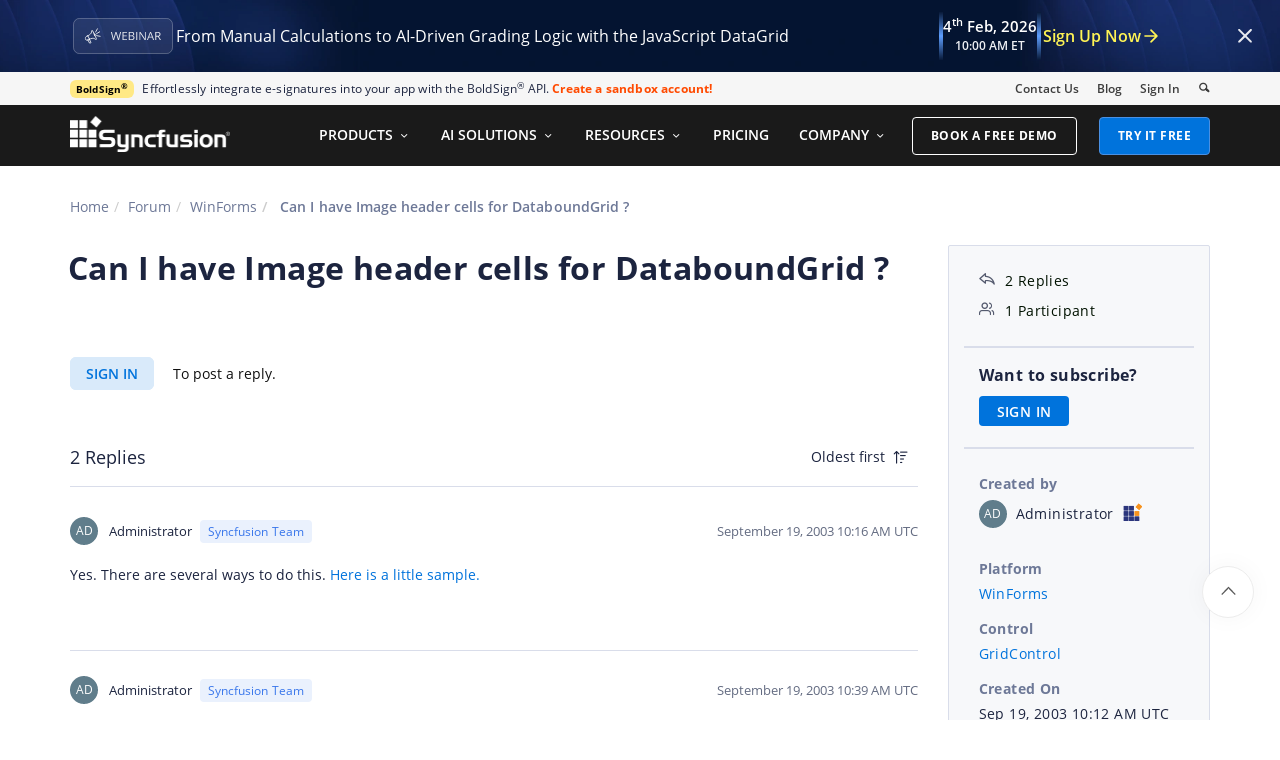

--- FILE ---
content_type: text/html; charset=utf-8
request_url: https://www.syncfusion.com/forums/7316/can-i-have-image-header-cells-for-databoundgrid
body_size: 9864
content:






<!DOCTYPE html>
<html lang="en">
<head>
    <meta http-equiv="Content-Type" content="text/html; charset=utf-8" />
    <meta name=viewport content="width=device-width, initial-scale=1">

    <script src="https://cdn.syncfusion.com/scripts/jquery/Integrity/jquery.all.new_v2.min.js"></script>

        <script>
            window.ExceptionlessEndPoint = '/forums/exceptionlessPostEvents';
            function ExceptionlessLazyLoader() {
                let s = 0, e = ['mousemove', 'scroll', 'keydown', 'touchstart'], l = () => {
                    if (s) return; s = 1;
                    let j = document.createElement('script');
                    j.type = 'module';
                    j.src = 'https://cdn.syncfusion.com/scripts/common/exceptionless/core-application/Exceptionless-logger.min.js';
                    document.head.appendChild(j);
                    e.forEach(x => removeEventListener(x, l));
                };
                e.forEach(x => addEventListener(x, l, { once: 1 }));
            }
        </script>
        <script src="https://cdn.syncfusion.com/scripts/common/exceptionless/core-application/console-capture.min.js" async onload="ExceptionlessLazyLoader()"></script>

    <!-- Start cookieyes banner -->
    <script id="cookieyes" type="text/javascript" src="https://cdn-cookieyes.com/client_data/a579e010cc45dfd587718a85/script.js"></script>
    <script src="https://cdn.syncfusion.com/scripts/common/CookieYes/Master/CookieyesBanner-V3.min.js"></script>
    <!-- End cookieyes banner -->

    <link rel="preload" href="https://cdn.syncfusion.com/content/stylesheets/components/bootstrap/Integrity/bootstrap3.7.1.min.css?v1" as="style">
    <link rel="stylesheet" href="https://cdn.syncfusion.com/content/stylesheets/components/bootstrap/Integrity/bootstrap3.7.1.min.css?v1" type="text/css">

    <link rel="preload" href="https://cdn.syncfusion.com/content/stylesheets/components/Stack1.3.7/layoutfont_cdn.css" as="style">
    <link rel="stylesheet" href="https://cdn.syncfusion.com/content/stylesheets/components/Stack1.3.7/layoutfont_cdn.css" type="text/css">

    <link rel="preload" href="https://cdn.syncfusion.com/content/stylesheets/components/Stack1.3.7/socicon.css" as="style">
    <link rel="stylesheet" href="https://cdn.syncfusion.com/content/stylesheets/components/Stack1.3.7/socicon.css" type="text/css">

    <link rel="preload" href="https://cdn.syncfusion.com/content/stylesheets/components/Stack1.3.7/fonts/socicon.ttf" as="font" type="font/woff2" crossorigin>

    <link rel="preload" href="https://cdn.syncfusion.com/content/stylesheets/components/Stack1.3.7/fonts/layoutfont.ttf" as="font" type="font/woff2" crossorigin>
    <link rel="preload" href="https://cdn.syncfusion.com/content/stylesheets/components/bootstrap/fonts/glyphicons-halflings-regular.woff2" as="font" type="font/woff2" crossorigin>

    <link rel="preload" href="https://cdn.syncfusion.com/content/forum/Styles/icons/master/CustomForumIconsV1.css" as="style">
    <link rel="stylesheet" href="https://cdn.syncfusion.com/content/forum/Styles/icons/master/CustomForumIconsV1.css" type="text/css">

    <link rel="preload" href="https://cdn.syncfusion.com/content/images/common/menu/master/icons/menufontV2.css?v1" as="style">
    <link rel="stylesheet" href="https://cdn.syncfusion.com/content/images/common/menu/master/icons/menufontV2.css?v1" type="text/css">
    <script src="https://cdn.syncfusion.com/scripts/Syncfusion/Master/CookieValidation.js"></script>
    <script src="https://cdn.syncfusion.com/scripts/components/Others/toastr.min.js" defer></script>
    <link href="https://cdn.syncfusion.com/content/stylesheets/others/toastr.min.css" rel="stylesheet" />
    <link rel="preload" href="https://cdn.syncfusion.com/content/stylesheets/components/bootstrap/TopMarketingBannerMenu.min.css" as="style">
    <link rel="stylesheet" href="https://cdn.syncfusion.com/content/stylesheets/components/bootstrap/TopMarketingBannerMenu.min.css" type="text/css">
    <script>
        var sessionDeactivationUrl  = "/forums/account/invalidateuser-session";
    </script>
    

    

    

        <link href="/forums/css/BootstrapLayout.css?v62" rel="stylesheet" />
    

    
    <meta name="googlebot" content="index, follow" />
    <meta name="ROBOTS" content="index, follow" />
    <meta name="title" content="Can I have Image header cells for Da... | WinForms Forums | Syncfusion" />
    <meta name="description" content="Forum Thread - GridControl - Can I have Image header cells for DataboundGrid ?. Browse other users&#x27; questions about our WinForms GridControl components." />
    <meta name="keywords" content="WinForms,Can I have Image header cells for DataboundGrid ?,GridControl" />
    <meta property="fb:app_id" content="1003714633042650" />
    <meta property="og:title" content="Can I have Image header cells for Da... | WinForms Forums | Syncfusion" />
    <meta property="og:description" content="Forum Thread - GridControl - Can I have Image header cells for DataboundGrid ?. Browse other users&#x27; questions about our WinForms GridControl components." />
    <meta property="og:image" content="https://cdn.syncfusion.com/content/images/company-logos/Syncfusion_Logo_Image.png" />
    <meta property="og:url" content="https://www.syncfusion.com/forums/7316/can-i-have-image-header-cells-for-databoundgrid" />
    <meta property="og:type" content="website" />
    <meta property="og: site_name" content="Syncfusion.com" />
    <meta property="twitter:account_id" content="41152441" />
    <meta property="twitter:url" content="https://www.syncfusion.com/forums/7316/can-i-have-image-header-cells-for-databoundgrid" />
    <meta property="twitter:title" content="Can I have Image header cells for Da... | WinForms Forums | Syncfusion" />
    <meta property="twitter:description" content="Forum Thread - GridControl - Can I have Image header cells for DataboundGrid ?. Browse other users&#x27; questions about our WinForms GridControl components." />
    <meta property="twitter:card" content="summary" />
    <meta property="twitter:image" content="https://cdn.syncfusion.com/content/images/company-logos/Syncfusion_logos.png" />


    
    <script type="application/ld+json" async>
            {"@context":"https://schema.org","@type":"QAPage","mainEntity":{"@type":"Question","name":"Can I have Image header cells for DataboundGrid ?","text":"\r\n","answerCount":2,"upvoteCount":2,"dateCreated":"2003-09-19T10:12:02","author":{"@type":"Person","name":null},"acceptedAnswer":null,"suggestedAnswer":[{"@type":"Answer","text":"Yes. There are several ways to do this. Here is a little sample. \r\n","dateCreated":"2003-09-19T10:16:05","upvoteCount":0,"url":"https://www.syncfusion.com/forums/7316/can-i-have-image-header-cells-for-databoundgrid#hqfr","author":{"@type":"Person","name":"Administrator"}},{"@type":"Answer","text":"\r\nThanks\r\nRajaraman","dateCreated":"2003-09-19T10:39:59","upvoteCount":0,"url":"https://www.syncfusion.com/forums/7316/can-i-have-image-header-cells-for-databoundgrid#hqfY","author":{"@type":"Person","name":"Administrator"}}]}}
    </script>
<link rel="canonical" href="https://www.syncfusion.com/forums/7316/can-i-have-image-header-cells-for-databoundgrid" />


        <title>
            
    Can I have Image header cells for Da... | WinForms Forums | Syncfusion

        </title>


        <!-- Google Tag Manager -->
        <script>
            (function (w, d, s, l, i) {
                w[l] = w[l] || []; w[l].push({
                    'gtm.start':
                        new Date().getTime(), event: 'gtm.js'
                }); var f = d.getElementsByTagName(s)[0],
                    j = d.createElement(s), dl = l != 'dataLayer' ? '&l=' + l : ''; j.async = true; j.src =
                        'https://www.googletagmanager.com/gtm.js?id=' + i + dl; f.parentNode.insertBefore(j, f);
                /**/
            })(window, document, 'script', 'dataLayer', 'GTM-W8WD8WN');</script>
        <!-- End Google Tag Manager -->



</head>
<body>


    <input type="hidden" id="request-verification-token" name="RequestVerificationToken" value="CfDJ8PDcoCFZ9DBKv4hD1_W-R9hYaFETSDBpsUyPqlUrAQ9YyrSxWouBebzwnQP04ftEuNlYZacCPyLnGie2f37udexUlATDw0TC7w13BbN2qxT_I21_9UROxkzxj2_pBg3onWWVFvByXhfuSrBeomhaAUQ">

    <!-- Google Tag Manager (noscript) -->
        <noscript>
            <iframe src="https://www.googletagmanager.com/ns.html?id=GTM-W8WD8WN"
                    height="0" width="0" style="display:none;visibility:hidden"></iframe>
        </noscript>

    <!-- End Google Tag Manager (noscript) -->
    
    
    <link rel="preload" href="//cdn.syncfusion.com/content/stylesheets/components/Others/google.prettify.light.theme.min.css" as="style" />
    <link rel="stylesheet" href="//cdn.syncfusion.com/content/stylesheets/components/Others/google.prettify.light.theme.min.css" type="text/css">
    <link rel="preload" href="//cdn.syncfusion.com/content/forum/Styles/ej2-forum-thread-detail-fabric.css" as="style" />
    <link rel="stylesheet" href="//cdn.syncfusion.com/content/forum/Styles/ej2-forum-thread-detail-fabric.css" type="text/css">
    <link rel="preload" href="//cdn.syncfusion.com/content/forum/Styles/icons/master/CustomForumIconsV1.css" as="style">
    <link rel="stylesheet" href="//cdn.syncfusion.com/content/forum/Styles/icons/master/CustomForumIconsV1.css" type="text/css">

    

    
        <link href="/forums/dist/cssminify/forumthreaddetail.min.css?v10" rel="stylesheet" />
    

    


    


    



        <div id="menu-wrapper">
            <div id="sub-menu-section" class="bar bar-3 bar--sm bg--secondary">
                <div class="container">
                    <div class="row">
                        <div class="col-md-12 col-sm-12 col-xs-12 text-right text-left-xs text-left-sm">
                            <div class="bar__module">
                                <div class="marketing-banner col-md-9 col-sm-8 col-xs-12">
                                </div>
                                <ul class="menu-horizontal col-md-3 col-sm-4 col-xs-12">
                                    <li>
                                        <div class="modal-instance">
                                            <a href="/company/contact-us">Contact Us</a>
                                        </div>
                                    </li>
                                    <li>
                                        <div class="modal-instance">
                                            <a href="https://www.syncfusion.com/blogs">Blog</a>
                                        </div>
                                    </li>
                                    <li>
                                        <div id="menu-signin" class="">

                                                <a href="/account/login?ReturnUrl=/7316/can-i-have-image-header-cells-for-databoundgrid" rel="nofollow" id="login-btn-menu" class="login-button default-btn">Sign In</a>

                                        </div>
                                    </li>

                                    <li>
                                        <div data-notification-link="search-box">
                                            <i id="search-icon" class="syncfusionlayout-search search-icon"></i>
                                        </div>
                                    </li>
                                </ul>
                            </div>
                        </div>
                    </div>
                    <!--end of row-->
                </div>
                <!--end of container-->
            </div>
            <div class="container main-menu-section">
                <div class="row">
                    <div class="col-xs-12 col-sm-12 col-md-12 col-lg-12 ">
                        
<div id="menu-container"></div>

                    </div>
                    
<div id="search-container" class="row">
    <div class="col-lg-offset-3 col-lg-5 col-lg-col-md-offset-2 col-md-7 col-sm-offset-2 col-sm-6 col-xs-offset-0 col-xs-8 search">
        <input type="text" placeholder="Search" id="search" class="content-medium" name="keyword" value="" />
    </div>
    <div class="col-md-1 col-sm-4 col-xs-4">
        <button id="searchresult-btn" class="btn btn--primary search-btn">Search</button>
    </div>
    <div>
        <div class="search-details">
            Find anything about our product, documentation, and more.
        </div>
        <hr />
        <div id="search-popular-results">
            <div id="search-search-container">
    <div style="overflow-x:auto;">
        <div id="search-search">
          
                <div class="item">
                    <div class="search-heading">
                        <a href="https://www.syncfusion.com/blazor-components">
                            Blazor Components | 70+ Native UI Controls | Syncfusion®
                        </a>
                    </div>
                    <div class="search-url">
                        <a href="https://www.syncfusion.com/blazor-components">https://www.syncfusion.com/blazor-components</a>
                    </div>
                    <div class="search-description">
                        The Syncfusion<sup style="font-size: 70%;">®</sup> native Blazor components library offers 70+ UI and Data Viz web controls that are responsive and lightweight for building modern web apps.
                    </div>
                </div>
                <div class="item">
                    <div class="search-heading">
                        <a href="https://www.syncfusion.com/pdf-framework/net">
                            .NET PDF Framework | C# / VB.NET PDF API | Syncfusion®
                        </a>
                    </div>
                    <div class="search-url">
                        <a href="https://www.syncfusion.com/pdf-framework/net">https://www.syncfusion.com/pdf-framework/net</a>
                    </div>
                    <div class="search-description">
                        .NET PDF framework is a high-performance and comprehensive library used to create, read, merge, split, secure, edit, view, and review PDF files in C#/VB.NET.
                    </div>
                </div>
                <div class="item">
                    <div class="search-heading">
                        <a href="https://www.syncfusion.com/xamarin-ui-controls">
                            155+ Xamarin UI controls for iOS, Android &amp; UWP apps | Syncfusion®
                        </a>
                    </div>
                    <div class="search-url">
                        <a href="https://www.syncfusion.com/xamarin-ui-controls">https://www.syncfusion.com/xamarin-ui-controls</a>
                    </div>
                    <div class="search-description">
                        Over 155 Xamarin UI controls to create cross-platform native mobile apps for iOS, Android, UWP and macOS platforms from a single C# code base.
                    </div>
                </div>
           
        </div>
    </div>
</div>
        </div>
    </div>
</div>
                    <div id="logout-section">
                        <div class="container">
                            <div class="column">

                                <div class="Customerinformation">



                                    <div class="dashboard">
                                        <a href="/account" class="content-medium">My Dashboard</a>
                                    </div>

                                    <div class="signout-section">
                                        <a href="/forums/logoff" rel="nofollow" class="btn btn--stack btn--primary">SIGN OUT</a>
                                    </div>
                                </div>
                            </div>
                        </div>
                    </div>

                </div>
            </div>
        </div>




    
    <div class="body-content">
        



        
    <div id="forumthread-detail">
        <div class="bread">
            <div class="container">
                <div class="breadcrumb--top col-xs-12 col-sm-12 col-md-9 col-lg-9">
                    <div class="breadcrumb--section">
                        <ol class="breadcrumb">
                            <li><a class="breadcrumb-link" href="/">Home</a></li>
                            <li><a class="breadcrumb-link" href="/forums">Forum</a></li>
                            <li><a class="breadcrumb-link" href="/forums/windowsforms">WinForms</a></li>
                            <li class="active breadcrumb-link">
                                Can I have Image header cells for DataboundGrid ?
                            </li>


                        </ol>
                    </div>
                </div>
            </div>
        </div>
        <div id="forumthread-detail-content">
            <div class="container">
                <div class="row content-section-sticky">
                        <div class="col-xs-12 col-sm-12 col-md-9 col-lg-9 thread-details-row">
                        <div class="thread-heading row">
                            <span id="scrolltomessage"></span>
                            <div class="col-lg-12 col-md-12 col-sm-12 col-xs-12">
                                
<div class="report-retired hide">

</div>

                            </div>
                                    <h1>Can I have Image header cells for DataboundGrid ?</h1>
                        </div>
                        <span class="thread-title-edit-error hide col-xs-10 col-sm-9 col-md-9 col-lg-10 remove-padding-left" id="errorSubjectFieldEdit"></span>
                        <div class="hidden-lg hidden-md">
                            
<div class="col-xs-12 col-sm-12" id="forum-thread-info">
    <div class="panel-group">
        <div>
            <span data-toggle="collapse" href="#expend-info-section" class="info-expend sf-icon-forum-DD_down"></span>
            <div class="col-sm-12 col-xs-12 col-lg-12 thread-info-top-section">
                <div class="col-sm-4 col-xs-6">
                    <ul>
                        <li><span class="sf-icon-forum-Reply"></span><span>2 Replies</span></li>
                        <li><span class="sf-icon-forum-Group"></span><span>1 Participant</span></li>
                    </ul>
                </div>
                <div class="col-sm-4 col-xs-6">
                    <ul>
                        <li>
                            <label>Created by</label>
                            <div class="customer-info">
                                <span class="customer-avatar" style="background: #607D8B">AD</span>
                                <span class="customer-name sync-user-lesscharacters">Administrator</span>
                                        <span class="syncfusion-team-icon"> </span>
                                    <img class="syncfusion--teams-hover-img" src="https://cdn.syncfusion.com/content/images/forum/v1/syncfusion-teams-tooltip.svg" alt="syncfusion-teams-tooltip" />
                                

                            </div>
                        </li>
                    </ul>
                </div>
                <div class="col-sm-4 col-xs-6 hidden-xs">
                    <ul>
                        <li class="forum-platform" id="windowsforms"><label>Platform</label><div><a rel="nofollow" href="/forums/windowsforms">WinForms</a></div></li>
                    </ul>
                </div>
            </div>
        </div>
        <div id="expend-info-section" class="panel-collapse collapse col-sm-12 col-xs-12 remove-padding">
            <div class="panel-body">
                <div class="hidden-sm col-xs-12">
                    <ul>
                        <li><label>Platform</label><div><a rel="nofollow" href="/forums/windowsforms">WinForms</a></div></li>
                    </ul>
                </div>

                    <div class="col-sm-4 col-xs-12">
                        <ul>
                            <li class="forum-control" id="gridcontrol"><label>Control</label><div><a rel="nofollow" href="/forums/windowsforms?control=gridcontrol">GridControl</a></div></li>
                        </ul>
                    </div>

                <div class="col-sm-4 col-xs-12">
                    <ul>
                        <li><label>Created On</label><div>Sep 19, 2003 10:12 AM UTC</div></li>
                    </ul>
                </div>
                <div class="col-sm-4 col-xs-12">
                    <ul>
                        <li><label>Last Activity On</label><div>Sep 19, 2003 10:39 AM UTC</div></li>
                    </ul>
                </div>
                    <div class="col-sm-4 col-xs-12">
                        <ul>
                            <li id="subscription-info">
                                <label>Want to subscribe?</label>
                                <div>
                                        <a href="/account/login?Returnurl=/forums/7316/can-i-have-image-header-cells-for-databoundgrid" id="subscription-auth" data-toggle="tooltip" data-placement="right" title="Sign in to subscribe" rel="nofollow">SIGN IN</a>
                                </div>
                            </li>
                        </ul>
                    </div>
            </div>
        </div>
    </div>
</div>

                        </div>
                        <div id="thread-conversation" class="col-xs-12 col-sm-12">
                            


<div class="forum-detail-message" id="hqfE" data-id="7316" data-encrypt-id="hqfE">
        <div class="message-body-content">
            

        </div>
    <br />
        <div class="sign-in-section">
            <a href="/account/login?ReturnUrl=/forums/7316/can-i-have-image-header-cells-for-databoundgrid" class="signin-button">SIGN IN</a> To post a reply.
        </div>

</div>



    <div class="replies-intro-section">
        <span class="replies-title-count">2 Replies</span>

            <button class="sort-by-replies">
                <span class="sort-by-option" value="0">Oldest first</span>
                <span class="sort-by-icon sf-icon-forum-Newest"></span>
            </button>
    </div>
    <hr class="solid" />
<div class="reply-content-loader hide"></div>
<div class="forum-reply-section">
        <div class="forum-replies-segment" id="hqfr" data-id="7318" data-position="1">
            <div class="forum-reply-info">
                <span class="customer-avatar" style="background: #607D8B">AD</span>
                <span class="customer-name">Administrator</span>
                    <span class="syncfusion-user-tag"> Syncfusion Team </span>
                

                <span class="reply-permalink sf-icon-forum-Link" data-clipboard-text="https://www.syncfusion.com/forums/7316/can-i-have-image-header-cells-for-databoundgrid?reply=hqfr" data-toggle="tooltip" data-placement="top" title="Click to copy"></span>

                <span class="replied-date">September 19, 2003 10:16 AM UTC</span>
            </div>

            <br />


            <div class="message-body-content">
                    Yes. There are several ways to do this. <a rel='nofollow' href="https://www.syncfusion.com/support/user/uploads/6646.zip">Here is a little sample.</a> 

            </div>
                     <br />
                     <div class="thread-reply-action-segment">
                     </div>
        </div>
            <hr class="solid" data-position="1" />
        <div class="forum-replies-segment" id="hqfY" data-id="7319" data-position="2">
            <div class="forum-reply-info">
                <span class="customer-avatar" style="background: #607D8B">AD</span>
                <span class="customer-name">Administrator</span>
                    <span class="syncfusion-user-tag"> Syncfusion Team </span>
                

                <span class="reply-permalink sf-icon-forum-Link" data-clipboard-text="https://www.syncfusion.com/forums/7316/can-i-have-image-header-cells-for-databoundgrid?reply=hqfY" data-toggle="tooltip" data-placement="top" title="Click to copy"></span>

                <span class="replied-date">September 19, 2003 10:39 AM UTC</span>
            </div>

            <br />


            <div class="message-body-content">
                    
Thanks
Rajaraman
            </div>
                     <br />
                     <div class="thread-reply-action-segment">
                     </div>
        </div>
</div>
                                <div id="delete-confirm-dialog">
                                        <div class="confirmation-content"></div>
                                    </div>
                        </div>
                        <div class="hidden-lg hidden-md">
                            <div class="sticky-support-card-wrapper">
    <div class="support-card">
        <div class="support-icon" aria-hidden="true"></div>

        <div class="support-title">Need More Help?</div>
        <p class="support-description">
            Get personalized assistance from our support team.
        </p>
        <a href="https://support.syncfusion.com/create?categoryId=291" target="_blank" class="support-button">Contact Support</a>
    </div>
</div>

                        </div>
                            <div class="sign-in-section bottom-section">
                                <a href="/account/login?ReturnUrl=/forums/7316/can-i-have-image-header-cells-for-databoundgrid" class="signin-button" rel="nofollow">SIGN IN</a> To post a reply.
                            </div>
                        <input id="threadid" name="threadid" type="hidden" value="7316" />
                    </div>
                        <div class="hidden-xs hidden-sm col-md-3 col-lg-3 thread-details-info-row">
                        
<div class="col-lg-12 col-md-12 col-sm-12 col-xs-12" id="forum-thread-info">
    <ul>
        <li><span class="sf-icon-forum-Reply"></span><span>2 Replies</span></li>
        <li><span class="sf-icon-forum-Group"></span><span>1 Participant</span></li>
        <li class="divider"></li>
            <li id="subscription-info">
                <label>Want to subscribe?</label>
                <div>
                        <a href="/account/login?Returnurl=/forums/7316/can-i-have-image-header-cells-for-databoundgrid" id="subscription-auth" data-toggle="tooltip" data-placement="right" title="Sign in to subscribe" rel="nofollow">SIGN IN</a>
                </div>
            </li>
            <li class="divider"></li>
        <li>
            <label>Created by</label>
            <div class="customer-info">

                <span class="customer-avatar" style="background: #607D8B">AD</span>
                <span class="customer-name sync-user-lesscharacters">Administrator</span>
                    <span class="syncfusion-team-icon"> </span>
                    <img class="syncfusion--teams-hover-img" src="https://cdn.syncfusion.com/content/images/forum/v1/syncfusion-teams-tooltip.svg" alt="syncfusion-teams-tooltip" />
              


            </div>
        </li>
        <li class="forum-platform" id="windowsforms"><label>Platform</label><div><a rel="nofollow" href="/forums/windowsforms">WinForms</a></div></li>
        
            <li class="forum-control" id="gridcontrol"><label>Control</label><div><a rel="nofollow" href="/forums/windowsforms?control=gridcontrol">GridControl</a></div></li>

        <li><label>Created On</label><div>Sep 19, 2003 10:12 AM UTC</div></li>
        <li><label>Last Activity On</label><div>Sep 19, 2003 10:39 AM UTC</div></li>


    </ul>
</div>
<div class="underline"></div>
<div class="sticky-support-card-wrapper">
    <div class="support-card">
        <div class="support-icon" aria-hidden="true"></div>

        <div class="support-title">Need More Help?</div>
        <p class="support-description">
            Get personalized assistance from our support team.
        </p>
        <a href="https://support.syncfusion.com/create?categoryId=291" target="_blank" class="support-button">Contact Support</a>
    </div>
</div>

<div id="forum-detail-toast">
        <div class="subscription-notification-content">
        </div>
    </div>
                    </div>
                </div>
            </div>
        </div>
    </div>
    <div id="loader-overlay"><div id="loader-inner"><img src="https://cdn.syncfusion.com/content/images/forum/loader.svg" alt="Loader." /></div></div>

    </div>

    

    <script src="https://cdn.syncfusion.com/scripts/bootstrap/Integrity/bootstrap3.7.1.min.js?v1"></script>
    <script src="https://cdn.syncfusion.com/scripts/jquery/Integrity/jquery.sessionall.min.js" defer></script>
    <script src="https://cdn.syncfusion.com/scripts/components/Stack1.3.7/stack-scripts.js" defer></script>
    <script src="https://cdn.syncfusion.com/scripts/components/Stack1.3.7/stack-smooth-scroll.min.js" defer></script>
    <script src="https://cdn.syncfusion.com/scripts/bootstrap/HeaderMenuInitialV2.min.js?v1" defer></script>
    

    
        <script src="/forums/js/Shared/Layout.js?v9"></script>
        <script src="/forums/js/Shared/CustomAdPopup.js?v8"></script>
        <script src="/forums/js/Shared/MarketingBanner.js?v10"></script>
    

    
    <script src="https://cdn.syncfusion.com/content/scripts/forum/Components/google.prettify.min.js" defer></script>
    <script src="https://www.google.com/recaptcha/api.js" async defer></script>
    <script src="https://cdn.jsdelivr.net/npm/clipboard@2.0.8/dist/clipboard.min.js"></script>
    <script src="https://cdn.syncfusion.com/content/forum/scripts/ej2-forum-thread-detail-fabric.min.js"></script>
    <script type="text/javascript">
        var platform = "WinForms";
        var threadId = "7316";
        var totalreplies = "2";
        var isRedirected = new Boolean("");
        var scrollPosition = "";
        var patchDownloadValidationMessage = "";
    </script>

    

    
        <script src="/forums/dist/jsminify/forumthreaddetail.min.js?v11"></script>
    


    <div id="getservertime" hidden>1/27/2026 09:33:13 AM</div>


    <input type="hidden" id="userEmail" name="userEmail" />

    <script src="https://support.syncfusion.com/chatwidget-api/widget/v1/e4988a66-473b-4a33-8306-d856e02a1789" defer async></script>

    <script src="https://cdn.syncfusion.com/scripts/common/LiveChat/master/LiveChatScripts-v11.min.js"></script>

    <div id="WebinarCookieExpiration" hidden>Sun, 15 December 2024 03:30:00 UTC</div>
    <div id="WebinarCookieExpirationFormat" hidden>Sun, 15 December 2024 03:30:00 AM</div>
    <div id="ToasterExpirationDate" hidden>Wed, 16 Feb 2022 04:59:00 UTC</div>
    <script src="/forums/js/Shared/AdNotifications.js?v=1"></script>

    <script>
        $("#CookieNotification").find(".row").addClass("cookiepadding");
    </script>


    <script type="text/javascript" async>
        var om_load_webfont = false;
    </script>
    <!--
      This file (InfoBanner.min.js) includes all the necessary CSS, HTML, and JavaScript
      related to the webinar banner and maintenance banner functionality.
      webinar banner and maintenance banner changes should be made in this file.
    -->
    <script src="https://cdn.syncfusion.com/scripts/bootstrap/InfoBannerV2.min.js" defer></script>
        <script type="text/javascript">
            $('#search').keypress(function (e) {
                if (e.which == '13') {
                    $('.search-btn').click();
                }
            });
            $(".search-btn").click(function () {
                if ($('#search').val() == "") {
                    return false;
                }

                var RegExEncodeIP = /(\d+)\.(\d+)\.(\d+)\.(\d+)/;
                var SearchQuery = $('#search').val();

                var ProductVersionMatch = RegExEncodeIP.exec(SearchQuery);
                if (ProductVersionMatch) {
                    SearchQuery = SearchQuery.replace(ProductVersionMatch[0], ProductVersionMatch[0].replace(/\./g, "-"));
                }

                window.location.href = "https://www.syncfusion.com/search?keyword=" + SearchQuery;

                return true;

            });
        </script>

    <!-- This site is converting visitors into subscribers and customers with OptinMonster - https://optinmonster.com -->
    <script>setTimeout(function () {(function (d, u, ac) { var s = d.createElement('script'); s.type = 'text/javascript'; s.src = 'https://a.omappapi.com/app/js/api.min.js'; s.async = true; s.dataset.user = u; s.dataset.account = ac; d.getElementsByTagName('head')[0].appendChild(s); })(document, 54893, 61695); }, 2000);</script>

    <!-- / https://optinmonster.com -->
    <a id="smooth-scroll" class="back-to-top inner-link active" href="#" data-scroll-class="100vh:active">
        <img width="15" height="9" src="https://cdn.syncfusion.com/content/images/products/whats-new/optimizedimages/up-arrow.png" alt="Up arrow icon">
    </a>

    <script>new ejs.popups.Dialog({
  "animationSettings": {
    "delay": 0.0,
    "duration": 400.0
  },
  "buttons": [
    {
      "click": hideDialog,
      "buttonModel": {
        "content": "NO",
        "cssClass": "confirm-no"
      }
    },
    {
      "click": confirmDeleteThread,
      "buttonModel": {
        "content": "YES",
        "cssClass": "confirm-yes"
      }
    }
  ],
  "isModal": true,
  "target": "body",
  "visible": false,
  "width": "500px",
  "zIndex": 1000.0,
  "overlayClick": hideDialog
}).appendTo("#delete-confirm-dialog"); 
new ejs.notifications.Toast({
  "extendedTimeout": 1000.0,
  "icon": "e-meeting",
  "position": {
    "X": "Right"
  },
  "progressDirection": "Rtl",
  "timeOut": 5000.0
}).appendTo("#forum-detail-toast"); 
</script>
<script defer src="https://static.cloudflareinsights.com/beacon.min.js/vcd15cbe7772f49c399c6a5babf22c1241717689176015" integrity="sha512-ZpsOmlRQV6y907TI0dKBHq9Md29nnaEIPlkf84rnaERnq6zvWvPUqr2ft8M1aS28oN72PdrCzSjY4U6VaAw1EQ==" data-cf-beacon='{"version":"2024.11.0","token":"00fae5a160ad4360aefe5bf7c7c77985","server_timing":{"name":{"cfCacheStatus":true,"cfEdge":true,"cfExtPri":true,"cfL4":true,"cfOrigin":true,"cfSpeedBrain":true},"location_startswith":null}}' crossorigin="anonymous"></script>
</body>
</html>
<footer>
    
    <div id="footer-warpper" class="segment">
        <div class="container">
                    <div class="col-lg-2 col-md-2 col-sm-2 col-xs-12 hidden-xs content-list products-footer-section">
                                <div class="content-medium">EXPLORE OUR PRODUCTS</div>
                            <ul class="list-unstyled">
                                        <li class="content-small"><a href="/ui-component-suite"> UI Component Suite</a></li>
                                        <li class="content-small"><a href="/document-sdk"> Document SDK</a></li>
                                        <li class="content-small"><a href="/pdf-viewer-sdk"> PDF Viewer SDK</a></li>
                                        <li class="content-small"><a href="/docx-editor-sdk"> DOCX Editor SDK</a></li>
                                        <li class="content-small"><a href="/spreadsheet-editor-sdk"> Spreadsheet Editor SDK</a></li>
                                        <li class="content-small"><a href="/code-studio/"> Code Studio</a></li>
                                        <li class="content-small"><a href="https://www.boldbi.com/">Analytics Platform</a></li>
                                        <li class="content-small"><a href="https://www.boldreports.com">Reporting Platform</a></li>
                                        <li class="content-small"><a href="https://boldsign.com/?utm_source=syncfusionnavfooter&utm_medium=referral&utm_campaign=boldsign">eSignature Software and API</a></li>
                                        <li class="content-small"><a href="https://www.bolddesk.com/?utm_source=syncfusionnavfooter&utm_medium=referral&utm_campaign=bolddesk">Customer Service Software</a></li>
                                        <li class="content-small"><a href="https://www.bolddesk.com/knowledge-base-software?utm_source=syncfusionnavfooter&utm_medium=referral&utm_campaign=knowledgebase_bolddesk">Knowledge Base Software</a></li>
                            </ul>
                                <div class="content-medium">FREE TOOLS</div>
                            <ul class="list-unstyled">
                                        <li class="content-small"><a href="https://www.syncfusion.com/free-pdf-tools/unlock-pdf">Unlock PDF</a></li>
                                        <li class="content-small"><a href="https://www.syncfusion.com/free-pdf-tools/merge-pdf/">Merge PDF</a></li>
                                        <li class="content-small"><a href="https://www.syncfusion.com/free-pdf-tools/compress-pdf">Compress PDF</a></li>
                                        <li class="content-small"><a href="https://www.syncfusion.com/free-pdf-tools/xps-to-pdf">XPS to PDF</a></li>
                                        <li class="content-small"><a href="https://www.syncfusion.com/free-pdf-tools/organize-pdf">Organize PDF</a></li>
                                        <li class="content-small"><a href="https://www.syncfusion.com/free-tools/online-floor-planner/">Floor Planner</a></li>
                                        <li class="content-small"><a href="https://www.syncfusion.com/free-tools/online-docx-editor/">DOCX Editor</a></li>
                                        <li class="content-small"><a href="https://www.syncfusion.com/free-tools/online-excel-editor/">Excel Editor</a></li>
                                        <li class="content-small"><a href="https://www.syncfusion.com/free-tools/online-markdown-to-html-converter/">Markdown to HTML Converter</a></li>
                                        <li class="content-small"><a href="https://www.syncfusion.com/free-tools/">
						More Free Tools  ❯
					</a></li>
                            </ul>
                    </div>
                    <div class="col-lg-2 col-md-2 col-sm-2 col-xs-12 hidden-xs content-list resources-footer-section">
                                <div class="content-medium">RESOURCES</div>
                            <ul class="list-unstyled">
                                        <li class="content-small"><a href="/succinctly-free-ebooks">Ebooks</a></li>
                                        <li class="content-small"><a href="/resources/techportal/whitepapers">White Papers</a></li>
                                        <li class="content-small"><a href="/case-studies/">Case Studies</a></li>
                                        <li class="content-small"><a href="/faq/">Technical FAQ</a></li>
                                        <li class="content-small"><a href="/code-examples">Code Examples</a></li>
                                        <li class="content-small"><a href="/pages/accessibility/">Accessibility</a></li>
                                        <li class="content-small"><a href="/web-stories/">Web Stories</a></li>
                                        <li class="content-small"><a href="/webinars/">Webinars</a></li>
                                        <li class="content-small"><a href="/resource-center/">Resource Center</a></li>
                            </ul>
                                <div class="content-medium">GET PRODUCTS</div>
                            <ul class="list-unstyled">
                                        <li class="content-small"><a href="/downloads">Free Trial</a></li>
                                        <li class="content-small"><a href="/sales/unlimitedlicense">Pricing</a></li>
                            </ul>
                                <div class="content-medium">UI Kits</div>
                            <ul class="list-unstyled">
                                        <li class="content-small"><a href="https://www.syncfusion.com/essential-maui-ui-kit">.NET MAUI UI Kit</a></li>
                                        <li class="content-small"><a href="https://www.syncfusion.com/essential-react-ui-kit">React UI Kit</a></li>
                                        <li class="content-small"><a href="https://www.syncfusion.com/essential-blazor-ui-kit">Blazor UI Kit</a></li>
                                        <li class="content-small"><a href="https://www.syncfusion.com/essential-angular-ui-kit">Angular UI Kit</a></li>
                                        <li class="content-small"><a href="https://www.syncfusion.com/pages/figma-ui-kits/">Web Figma UI Kit</a></li>
                            </ul>
                    </div>
                    <div class="col-lg-2 col-md-2 col-sm-2 col-xs-12 hidden-xs content-list learning-support-footer">
                                <div class="content-medium">SUPPORT</div>
                            <ul class="list-unstyled">
                                        <li class="content-small"><a href="/forums">Community Forum</a></li>
                                        <li class="content-small"><a href="https://support.syncfusion.com/kb">Knowledge Base</a></li>
                                        <li class="content-small"><a href="https://support.syncfusion.com/create">Contact Support</a></li>
                                        <li class="content-small"><a href="/feedback" target="_blank">Features & Bugs</a></li>
                                        <li class="content-small"><a href="https://s3.amazonaws.com/files2.syncfusion.com/web/support/sla/32.1/syncfusion_software_support_sla.pdf">SLA</a></li>
                                        <li class="content-small"><a href="/support/product-lifecycle/estudio">Product Life Cycle</a></li>
                            </ul>
                                <div class="content-medium">LEARNING</div>
                            <ul class="list-unstyled">
                                        <li class="content-small"><a href="/demos">Demos</a></li>
                                        <li class="content-small"><a rel="noopener" href="https://help.syncfusion.com/" target="_blank">Documentation</a></li>
                                        <li class="content-small"><a rel="noopener" href="https://www.syncfusion.com/blogs/">Blog</a></li>
                                        <li class="content-small"><a href="/tutorial-videos">Tutorial Videos</a></li>
                                        <li class="content-small"><a href="/self-service-demo/">Video Guides</a></li>
                                        <li class="content-small"><a href="/showcase-apps">Showcase Apps</a></li>
                                        <li class="content-small"><a href="/products/whatsnew">What's New</a></li>
                                        <li class="content-small"><a href="/products/roadmap">Road Map</a></li>
                                        <li class="content-small"><a href="/products/release-history">Release History</a></li>
                            </ul>
                    </div>
                    <div class="col-lg-2 col-md-2 col-sm-2 col-xs-12 hidden-xs content-list alternatives-section">
                                <div class="content-medium">WHY WE STAND OUT</div>
                            <ul class="list-unstyled">
                                        <li class="content-small"><a href="/pages/blazor-competitive-upgrade/">Blazor Competitive Upgrade</a></li>
                                        <li class="content-small"><a href="/pages/angular-competitive-upgrade/">Angular Competitive Upgrade</a></li>
                                        <li class="content-small"><a href="/pages/javascript-competitive-upgrade/">JavaScript Competitive Upgrade</a></li>
                                        <li class="content-small"><a href="/pages/react-competitive-upgrade/">React Competitive Upgrade</a></li>
                                        <li class="content-small"><a href="/pages/vue-competitive-upgrade/">Vue Competitive Upgrade</a></li>
                                        <li class="content-small"><a href="/pages/xamarin-competitive-upgrade/">Xamarin Competitive Upgrade</a></li>
                                        <li class="content-small"><a href="/pages/winforms-competitive-upgrade/">WinForms Competitive Upgrade</a></li>
                                        <li class="content-small"><a href="/pages/wpf-competitive-upgrade/">WPF Competitive Upgrade</a></li>
                                        <li class="content-small"><a href="/pages/pdf-library-competitive-upgrade/">PDF Competitive Upgrade</a></li>
                                        <li class="content-small"><a href="/pages/word-library-competitive-upgrade/">Word Competitive Upgrade</a></li>
                                        <li class="content-small"><a href="/pages/excel-library-competitive-upgrade/">Excel Competitive Upgrade</a></li>
                                        <li class="content-small"><a href="/pages/powerpoint-library-competitive-upgrade/">PPT Competitive Upgrade</a></li>
                            </ul>
                    </div>
                    <div class="col-lg-2 col-md-2 col-sm-2 col-xs-12 hidden-xs content-list company-footer-section">
                                <div class="content-medium">COMPANY</div>
                            <ul class="list-unstyled">
                                        <li class="content-small"><a href="/company/about-us">About Us</a></li>
                                        <li class="content-small"><a href="/company/about-us/customerlist">Customers</a></li>
                                        <li class="content-small"><a rel="noopener" href="https://www.syncfusion.com/blogs/">Blog</a></li>
                                        <li class="content-small"><a href="/company/news-press-release">News & Events</a></li>
                                        <li class="content-small"><a href="/careers/">Careers</a></li>
                                        <li class="content-small"><a href="/company/partners">Partners</a></li>
                            </ul>
                    </div>
                    <div class="col-lg-2 col-md-2 col-sm-2 col-xs-12 hidden-xs content-list contact-footer-section">
                                <div class="content-medium">CONTACT US</div>
                            <ul class="list-unstyled">
                                        <li class="content-small">Fax: +1 919.573.0306</li>
                                        <li class="content-small">US: +1 919.481.1974</li>
                                        <li class="content-small">UK: +44 20 7084 6215</li>
                                        <li class="content-small">Toll Free (USA):</li>
                                        <li class="content-small">1-888-9DOTNET</li>
                                        <li class="content-small"><a href="/cdn-cgi/l/email-protection#7b081a171e083b080215181d0e0812141555181416" class="contact-mail"><span class="__cf_email__" data-cfemail="3744565b524477444e59545142445e58591954585a">[email&#160;protected]</span></a></li>
                                        <li class="content-small"><a href="https://wa.me/19842173455" target="_blank" rel="noopener" class="whatsapp-link"><img src="https://cdn.syncfusion.com/content/images/footer-icons/WhatsApp.webp" alt="WhatsApp" class="whatsapp-img" /></a></li>
                            </ul>
                    </div>
        </div>
    </div>

<div id="footer-bottom">
    <div class="container">
        <div class="row">
            <div class="col-sm-9 hidden-xs content-small ">
                    <div class="footer-syncfusion-logo">
                    <a title="Syncfusion" href="/">
                        <img src="https://cdn.syncfusion.com/content/images/Contact-us/primary_logo.svg" alt="syncfusion-logo" class="sync-logo-img" loading="lazy" >
                        </a>
                    </div>
                    <div class="link policystyle">
                        <a class="social-link" href="https://www.syncfusion.com/legal/privacy-policy/">Privacy Policy</a>
                        <a class="social-link" href="https://www.syncfusion.com/legal/cookie-policy/">Cookie Policy</a>
                        <a class="social-link" href="https://www.syncfusion.com/legal/website-terms-of-use/">Website Terms of Use</a>
                        <a class="social-link" href=https://www.syncfusion.com/legal/security-policy/>Security Policy</a>
                        <a class="social-link" href=https://www.syncfusion.com/legal/responsible-disclosure/>Responsible Disclosure</a>
                        <a class="social-link" href=https://www.syncfusion.com/legal/ethics-policy/>Ethics Policy</a>
                    </div>
                    <div id="copyright-desktop">
                        <a class="copyright-link" href="https://www.syncfusion.com/copyright">Copyright © 2001 - 2026 Syncfusion<sup class="trademark">&reg;</sup>, Inc. All Rights Reserved. || Trademarks</a>
                    </div>
            </div>
            <div class="col-sm-3 hidden-xs footer-icons-section">
                <ul class="footer-icon-desktop">
                        <li>
                            <a rel="nofollow noopener" class="social-icon" id="footer_icon_facebook_desktop" target="_blank" href=https://www.facebook.com/Syncfusion>
                                <img width="32" height="32" alt="facebook-icon-desktop" src="https://cdn.syncfusion.com/content/images/footer-icons/facebook-icon.svg" loading="lazy" />
                            </a>
                            <p class="social-icon-count">39K+</p>
                        </li>
                        <li>
                            <a rel="nofollow noopener" class="social-icon" id="footer_icon_twitter_desktop" target="_blank" href=https://x.com/Syncfusion>
                                <img width="32" height="32" alt="twitter-icon-desktop" src="https://cdn.syncfusion.com/content/images/footer-icons/twitter-icon.svg" loading="lazy" />
                            </a>
                            <p class="social-icon-count">12K+</p>
                        </li>
                        <li>
                            <a rel="nofollow noopener" class="social-icon" id="footer_icon_linkedin_desktop" target="_blank" href=https://www.linkedin.com/company/syncfusion?trk=top_nav_home>
                                <img width="32" height="32" alt="linkedin-icon-desktop" src="https://cdn.syncfusion.com/content/images/footer-icons/linkedin-icon.svg" loading="lazy" />
                            </a>
                            <p class="social-icon-count">15K+</p>
                        </li>
                        <li>
                            <a rel="nofollow noopener" class="social-icon" id="footer_icon_youtube_desktop" target="_blank" href=https://www.youtube.com/@SyncfusionInc?sub_confirmation=1>
                                <img width="32" height="32" alt="youtube-icon-desktop" src="https://cdn.syncfusion.com/content/images/footer-icons/youtube-icon.svg" loading="lazy" />
                            </a>
                            <p class="social-icon-count">27K+</p>
                        </li>
                    </ul>
					<ul class="footer-icon-desktop">
                        <li>
                            <a rel="nofollow noopener" class="social-icon" id="footer_icon_pinterest_desktop" target="_blank" href=https://www.pinterest.com/syncfusionofficial/>
                                <img width="32" height="32" alt="pinterest-icon-desktop" src="https://cdn.syncfusion.com/content/images/footer-icons/pinterest-icon.svg" loading="lazy" />
                            </a>
                        </li>
                        <li>
                            <a rel="nofollow noopener" class="social-icon" id="footer_icon_instagram_desktop" target="_blank" href=https://www.instagram.com/syncfusionofficial/>
                                <img width="32" height="32" alt="instagram-icon-desktop" src="https://cdn.syncfusion.com/content/images/footer-icons/instagram-icon.svg" loading="lazy" />
                            </a>
                        </li>

                        <li>
                            <a rel="nofollow noopener" class="social-icon" id="footer_icon_threads_desktop" target="_blank" href=https://www.threads.net/syncfusionofficial>
                                <img width="32" height="32" alt="threads-icon-desktop" src="https://cdn.syncfusion.com/content/images/footer-icons/threads-icon.svg" loading="lazy" />
                                </a>
                        </li>
                    </ul>
                </div>

            <div class="visible-xs mobile-footer text-center">
                <h2> <b>CONTACT US</b></h2>
                <ul class="footer-contact-fax">
                    <li class="list-content">Fax: +1 919.573.0306</li>
                    <li class="list-content">US: +1 919.481.1974</li>
                    <li class="list-content">UK: +44 20 7084 6215</li>
                </ul>
	            <ul class="footer-contact-fax">
	                <li class="list-content toll-free">Toll Free (USA):</li>
	                <li class="list-content">1-888-9DOTNET</li>
	            </ul>
                <ul class="footer-contact-mail">
                    <li class="list-content"><a href="/cdn-cgi/l/email-protection#2655474a435566555f48454053554f49480845494b"><span class="__cf_email__" data-cfemail="4635272a233506353f28252033352f29286825292b">[email&#160;protected]</span></a></li>
                </ul>
                <ul class="footer-contact-whatsApp">
                    <li class="list-content">
                        <a href="https://wa.me/19842173455" target="_blank" rel="noopener" class="whatsapp-link">
                            <img src="https://cdn.syncfusion.com/content/images/footer-icons/WhatsApp.webp" alt="WhatsApp" class="whatsapp-img" />
                        </a>
                    </li>
                </ul>
                <ul class="footer-icon">
                    <li>
                        <a rel="nofollow noopener" class="social-icon" id="footer_icon_facebook" target="_blank" href=https://www.facebook.com/Syncfusion>
                            <img width="32" height="32" alt="facebook-icon" src="https://cdn.syncfusion.com/content/images/footer-icons/facebook-icon.svg" loading="lazy" />
                        </a>
                        <p class="social-icon-count">39K+</p>
                    </li>
                    <li>
                        <a rel="nofollow noopener" class="social-icon" id="footer_icon_twitter" target="_blank" href=https://x.com/Syncfusion>
                            <img width="32" height="32" alt="twitter-icon" src="https://cdn.syncfusion.com/content/images/footer-icons/twitter-icon.svg" loading="lazy" />
                        </a>
                        <p class="social-icon-count">12K+</p>
                    </li>
                    <li>
                        <a rel="nofollow noopener" class="social-icon" id="footer_icon_linkedin" target="_blank" href=https://www.linkedin.com/company/syncfusion?trk=top_nav_home>
                            <img width="32" height="32" alt="linkedin-icon" src="https://cdn.syncfusion.com/content/images/footer-icons/linkedin-icon.svg" loading="lazy" />
                        </a>
                        <p class="social-icon-count">15K+</p>
                    </li>
                    <li>
                        <a rel="nofollow noopener" class="social-icon" id="footer_icon_youtube" target="_blank" href=https://www.youtube.com/@SyncfusionInc?sub_confirmation=1>
                            <img width="32" height="32" alt="youtube-icon" src="https://cdn.syncfusion.com/content/images/footer-icons/youtube-icon.svg" loading="lazy" />
                        </a>
                        <p class="social-icon-count">27K+</p>
                    </li>
                </ul>
				<ul class="footer-icon">
                    <li>
                        <a rel="nofollow noopener" class="social-icon" id="footer_icon_pinterest" target="_blank" href=https://www.pinterest.com/syncfusionofficial/>
                            <img width="32" height="32" alt="pinterest-icon" src="https://cdn.syncfusion.com/content/images/footer-icons/pinterest-icon.svg" loading="lazy" />
                        </a>
                    </li>
                    <li>
                        <a rel="nofollow noopener" class="social-icon" id="footer_icon_instagram" target="_blank" href=https://www.instagram.com/syncfusionofficial/>
                            <img width="32" height="32" alt="instagram-icon" src="https://cdn.syncfusion.com/content/images/footer-icons/instagram-icon.svg" loading="lazy" />
                        </a>
                    </li>

                    <li>
                        <a rel="nofollow noopener" class="social-icon" id="footer_icon_threads" target="_blank" href=https://www.threads.net/syncfusionofficial>
                            <img width="32" height="32" alt="threads-icon" src="https://cdn.syncfusion.com/content/images/footer-icons/threads-icon.svg" loading="lazy" />
                        </a>
                    </li>
                </ul>
                <div class="footer-syncfusion-logo">
                    <a title="Syncfusion" href="/">
                        <img src="https://cdn.syncfusion.com/content/images/Contact-us/primary_logo.svg" alt="syncfusion-logo" class="sync-logo-img" loading="lazy" >
                        </a>
                </div>
                    <div class="copyright">
                        <div class="link policystyle">
                            <a class="social-link" href="https://www.syncfusion.com/legal/privacy-policy/">Privacy Policy</a>
                            <a class="social-link" href="https://www.syncfusion.com/legal/cookie-policy/">Cookie Policy</a>
                            <a class="social-link" href="https://www.syncfusion.com/legal/website-terms-of-use/">Website Terms of Use</a><br />
                            <a class="social-link" href=https://www.syncfusion.com/legal/security-policy/>Security Policy</a>
                            <a class="social-link" href=https://www.syncfusion.com/legal/responsible-disclosure/>Responsible Disclosure</a>
                            <a class="social-link" href=https://www.syncfusion.com/legal/ethics-policy/>Ethics Policy</a>
                        </div>

                        <div id="copyright-link">
                            <a class="social-link" href="https://www.syncfusion.com/copyright">Copyright © 2001 - 2026 Syncfusion<sup class="trademark">&reg;</sup>, Inc. All Rights Reserved. || Trademarks</a>
                        </div>
                    </div>
            </div>
        </div>
    </div>
</div>

</footer>
<script data-cfasync="false" src="/cdn-cgi/scripts/5c5dd728/cloudflare-static/email-decode.min.js"></script>

--- FILE ---
content_type: text/css
request_url: https://www.syncfusion.com/forums/dist/cssminify/forumthreaddetail.min.css?v10
body_size: 5925
content:
.breadcrumb--top,.breadcrumb--section{padding-left:0}.breadcrumb{padding-right:0;padding-left:0;color:#00003D!important;background-color:#FFF;padding-top:15px}.breadcrumb a{color:#6D7897}.breadcrumb a:hover{color:#0A98FF}.breadcrumb .active{font-weight:600;color:#6D7897;letter-spacing:.06px}.validation-message{color:#EB3F3F;font-size:12px;letter-spacing:.4px}.upload-submitfield{margin-bottom:200px}.upload-submitfield .attachmentfield{float:left;height:138px;width:840px;float:left;margin-top:25px;width:100%;margin-bottom:60px}.upload-submitfield .attachmentfield .fileinputdiv{height:auto}.upload-submitfield .attachmentfield .policy{font-size:11px;color:#6D7897;letter-spacing:.05px;text-align:left;margin-top:8px}.upload-submitfield .attachmentfield .policy #confidentialpolicy_link{color:#0073dc!important;cursor:pointer}.upload-submitfield .attachmentfield .policy #confidentialpolicy_link:hover{color:#0450C2!important}.upload-submitfield .attachmentfield #confidentialpolicyModal .modal-content{background:#FFF;box-shadow:1px 2px 13px 3px rgb(0 0 0 / .24);border-radius:6.72px;padding:10px 10px 15px 10px}.upload-submitfield .attachmentfield #confidentialpolicyModal .modal-content .modal-header{border-bottom:none!important;padding-bottom:0}.upload-submitfield .attachmentfield #confidentialpolicyModal .modal-content .modal-header .close{margin-top:-8px;opacity:1;color:#8F9BB3}.upload-submitfield .attachmentfield #confidentialpolicyModal .modal-content .modal-header .close:hover{color:#1C243F}.upload-submitfield .attachmentfield #confidentialpolicyModal .modal-content .modal-header .modal-title{font-size:20px;color:#1C243F;letter-spacing:0;font-weight:600}.upload-submitfield .attachmentfield #confidentialpolicyModal .modal-content .modal-header .modal-body{font-size:14px;color:#1C243F;letter-spacing:.5px;line-height:24px}.upload-submitfield .attachmentfield .upload-section{padding-left:0}.upload-submitfield .attachmentfield #browse-to-upload{border:1px solid #B4BED8;padding:8px 8px 0 8px;background:#FFF;margin-top:10px;width:430px;border-radius:4px}.upload-submitfield .attachmentfield #browse-to-upload .sf-icon-forum-Info{font-size:15px;vertical-align:middle;color:#8F9BB3}.upload-submitfield .attachmentfield #browse-to-upload .filesize-font{font-size:11px;color:#6D7897;letter-spacing:.05px}.upload-submitfield .attachmentfield #browse-to-upload .droparea{border:1px dashed #B4BED8;border-radius:4px;display:inherit;font-size:14px;padding:6%}.upload-submitfield .attachmentfield #browse-to-upload .droparea .dropbox-img{vertical-align:bottom;margin-right:5px}.upload-submitfield .attachmentfield #browse-to-upload .droparea .dropbox-content{letter-spacing:.06px;color:#1C243F}.upload-submitfield .attachmentfield #browse-to-upload .droparea .tooltip-inner{max-width:220px;background-color:#323232!important}.upload-submitfield .attachmentfield #browse-to-upload .droparea .tooltip{width:220px!important}.upload-submitfield .attachmentfield #browse-to-upload .droparea:hover{border:1px dashed #0073DC}.upload-submitfield .attachmentfield .e-file-select-wrap{display:none}.upload-submitfield .attachmentfield .e-upload{border:none;margin-top:8px;font-family:"Open Sans","Helvetica","Arial",sans-serif!important}.upload-submitfield .attachmentfield .e-upload .e-file-name,.upload-submitfield .attachmentfield .e-upload .e-file-type{color:#1C243F!important;letter-spacing:0.32px!important}.upload-submitfield .attachmentfield .e-upload .e-file-size{color:#6D7897!important;letter-spacing:0.32px!important;width:35%}.upload-submitfield .attachmentfield .e-upload .e-upload-success{color:#1AAA55!important;letter-spacing:0.32px!important}.upload-submitfield .attachmentfield .e-upload .e-validation-fails{color:#FB2E2E!important;letter-spacing:0.32px!important}.upload-submitfield .attachmentfield .e-upload .e-upload-files{border-top:none!important}.upload-submitfield .attachmentfield .e-upload .e-upload-files .e-upload-file-list{border-bottom:none!important}.upload-submitfield .attachmentfield .e-upload .e-upload-files .e-file-name{padding-bottom:10px}.g-recaptcha{margin-bottom:0;margin-top:30px;padding-left:0}.g-recaptcha-validation{color:#EB3F3F;font-size:12px;padding:0}.rc-anchor-light.rc-anchor-normal{background:#FFFFFF!important;border:1px solid #B4BED8!important;border-radius:4px}.rc-anchor-light{background:#FFFFFF!important;color:#1C243F!important}.rc-anchor-center-item{font-size:14px;color:#1C243F!important}.buttons{margin-top:30px;margin-bottom:10px;padding-left:0;display:inline-flex}.buttons #forumClose{border:1px solid #0073DC;color:#0073DC;background:#FFF;margin-right:15px;font-size:14px!important;font-weight:600!important}.buttons #forumClose:hover{background:#0073DC;color:#FFF}.buttons #forumSubmit{background:#0073DC;color:#FFF;border:1px solid #0073DC;font-size:14px!important;font-weight:600!important;outline:none!important}.buttons #forumSubmit:hover{background:#0A98FF;border:1px solid #0A98FF}.buttons .btn{border-radius:4px;justify-content:center;border-radius:4px;cursor:pointer;padding:7px 43px}.buttons .btn:hover:not(:disabled){background-color:#0073DC}@media (max-width:767px){.upload-submitfield{margin-bottom:200px}.upload-submitfield .attachmentfield{float:left;height:138px;width:840px;float:left;margin-top:25px;width:100%;margin-bottom:60px}.upload-submitfield .attachmentfield .fileinputdiv{height:auto}.upload-submitfield .attachmentfield .policy{font-size:11px;color:#6D7897;letter-spacing:.05px;text-align:left;margin-top:8px}.upload-submitfield .attachmentfield .policy #confidentialpolicy_link{color:#0073dc!important;cursor:pointer}.upload-submitfield .attachmentfield .policy #confidentialpolicy_link:hover{color:#0450C2!important}.upload-submitfield .attachmentfield #confidentialpolicyModal .modal-content{background:#FFF;box-shadow:1px 2px 13px 3px rgb(0 0 0 / .24);border-radius:6.72px;padding:10px 10px 15px 10px}.upload-submitfield .attachmentfield #confidentialpolicyModal .modal-content .modal-header{border-bottom:none!important;padding-bottom:0}.upload-submitfield .attachmentfield #confidentialpolicyModal .modal-content .modal-header .close{margin-top:-8px;opacity:1;color:#8F9BB3}.upload-submitfield .attachmentfield #confidentialpolicyModal .modal-content .modal-header .close:hover{color:#1C243F}.upload-submitfield .attachmentfield #confidentialpolicyModal .modal-content .modal-header .modal-title{font-size:20px;color:#1C243F;letter-spacing:0;font-weight:600}.upload-submitfield .attachmentfield #confidentialpolicyModal .modal-content .modal-header .modal-body{font-size:14px;color:#1C243F;letter-spacing:.5px;line-height:24px}.upload-submitfield .attachmentfield .upload-section{padding-left:0}.upload-submitfield .attachmentfield #browse-to-upload{border:1px solid #B4BED8;padding:8px 8px 0 8px;background:#FFF;margin-top:10px;width:430px;border-radius:4px}.upload-submitfield .attachmentfield #browse-to-upload .sf-icon-forum-Info{font-size:15px;vertical-align:middle;color:#8F9BB3}.upload-submitfield .attachmentfield #browse-to-upload .filesize-font{font-size:11px;color:#6D7897;letter-spacing:.05px}.upload-submitfield .attachmentfield #browse-to-upload .droparea{border:1px dashed #B4BED8;border-radius:4px;display:inherit;font-size:14px;padding:6%}.upload-submitfield .attachmentfield #browse-to-upload .droparea .dropbox-img{vertical-align:bottom;margin-right:5px}.upload-submitfield .attachmentfield #browse-to-upload .droparea .dropbox-content{letter-spacing:.06px;color:#1C243F}.upload-submitfield .attachmentfield #browse-to-upload .droparea .tooltip-inner{max-width:220px;background-color:#323232!important}.upload-submitfield .attachmentfield #browse-to-upload .droparea .tooltip{width:220px!important}.upload-submitfield .attachmentfield #browse-to-upload .droparea:hover{border:1px dashed #0073DC}.upload-submitfield .attachmentfield .e-file-select-wrap{display:none}.upload-submitfield .attachmentfield .e-upload{border:none;margin-top:8px;font-family:"Open Sans","Helvetica","Arial",sans-serif!important}.upload-submitfield .attachmentfield .e-upload .e-file-name,.upload-submitfield .attachmentfield .e-upload .e-file-type{color:#1C243F!important;letter-spacing:0.32px!important}.upload-submitfield .attachmentfield .e-upload .e-file-size{color:#6D7897!important;letter-spacing:0.32px!important;width:35%}.upload-submitfield .attachmentfield .e-upload .e-upload-success{color:#1AAA55!important;letter-spacing:0.32px!important}.upload-submitfield .attachmentfield .e-upload .e-validation-fails{color:#FB2E2E!important;letter-spacing:0.32px!important}.upload-submitfield .attachmentfield .e-upload .e-upload-files{border-top:none!important}.upload-submitfield .attachmentfield .e-upload .e-upload-files .e-upload-file-list{border-bottom:none!important}.upload-submitfield .attachmentfield .e-upload .e-upload-files .e-file-name{padding-bottom:10px}.g-recaptcha{margin-bottom:0;margin-top:30px;padding-left:0}.g-recaptcha-validation{color:#EB3F3F;font-size:12px;padding:0}.rc-anchor-light.rc-anchor-normal{background:#FFFFFF!important;border:1px solid #B4BED8!important;border-radius:4px}.rc-anchor-light{background:#FFFFFF!important;color:#1C243F!important}.rc-anchor-center-item{font-size:14px;color:#1C243F!important}.buttons{margin-top:30px;margin-bottom:10px;padding-left:0;display:inline-flex}.buttons #forumClose{border:1px solid #0073DC;color:#0073DC;background:#FFF;margin-right:15px;font-size:14px!important;font-weight:600!important}.buttons #forumClose:hover{background:#0073DC;color:#FFF}.buttons #forumSubmit{background:#0073DC;color:#FFF;border:1px solid #0073DC;font-size:14px!important;font-weight:600!important;outline:none!important}.buttons #forumSubmit:hover{background:#0A98FF;border:1px solid #0A98FF}.buttons .btn{border-radius:4px;justify-content:center;border-radius:4px;cursor:pointer;padding:7px 43px}.buttons .btn:hover:not(:disabled){background-color:#0073DC}.upload-submitfield .attachmentfield .upload-section{padding:0}.upload-submitfield .attachmentfield #browse-to-upload{width:100%}.upload-submitfield .attachmentfield #browse-to-upload .droparea{font-size:12px}.upload-submitfield .attachmentfield #browse-to-upload .droparea .dropbox-img{float:left}.e-upload .e-file-name,.e-upload .e-file-type{font-size:12px!important}.buttons{display:inline-flex}.buttons #forumClose{font-size:12px!important}.buttons #forumSubmit{font-size:12px!important}}.upload-submitfield{margin-bottom:200px}.upload-submitfield .attachmentfield{float:left;height:138px;width:840px;float:left;margin-top:25px;width:100%;margin-bottom:60px}.upload-submitfield .attachmentfield .fileinputdiv{height:auto}.upload-submitfield .attachmentfield .policy{font-size:11px;color:#6D7897;letter-spacing:.05px;text-align:left;margin-top:8px}.upload-submitfield .attachmentfield .policy #confidentialpolicy_link{color:#0073dc!important;cursor:pointer}.upload-submitfield .attachmentfield .policy #confidentialpolicy_link:hover{color:#0450C2!important}.upload-submitfield .attachmentfield #confidentialpolicyModal .modal-content{background:#FFF;box-shadow:1px 2px 13px 3px rgb(0 0 0 / .24);border-radius:6.72px;padding:10px 10px 15px 10px}.upload-submitfield .attachmentfield #confidentialpolicyModal .modal-content .modal-header{border-bottom:none!important;padding-bottom:0}.upload-submitfield .attachmentfield #confidentialpolicyModal .modal-content .modal-header .close{margin-top:-8px;opacity:1;color:#8F9BB3}.upload-submitfield .attachmentfield #confidentialpolicyModal .modal-content .modal-header .close:hover{color:#1C243F}.upload-submitfield .attachmentfield #confidentialpolicyModal .modal-content .modal-header .modal-title{font-size:20px;color:#1C243F;letter-spacing:0;font-weight:600}.upload-submitfield .attachmentfield #confidentialpolicyModal .modal-content .modal-header .modal-body{font-size:14px;color:#1C243F;letter-spacing:.5px;line-height:24px}.upload-submitfield .attachmentfield .upload-section{padding-left:0}.upload-submitfield .attachmentfield #browse-to-upload{border:1px solid #B4BED8;padding:8px 8px 0 8px;background:#FFF;margin-top:10px;width:430px;border-radius:4px}.upload-submitfield .attachmentfield #browse-to-upload .sf-icon-forum-Info{font-size:15px;vertical-align:middle;color:#8F9BB3}.upload-submitfield .attachmentfield #browse-to-upload .filesize-font{font-size:11px;color:#6D7897;letter-spacing:.05px}.upload-submitfield .attachmentfield #browse-to-upload .droparea{border:1px dashed #B4BED8;border-radius:4px;display:inherit;font-size:14px;padding:6%}.upload-submitfield .attachmentfield #browse-to-upload .droparea .dropbox-img{vertical-align:bottom;margin-right:5px}.upload-submitfield .attachmentfield #browse-to-upload .droparea .dropbox-content{letter-spacing:.06px;color:#1C243F}.upload-submitfield .attachmentfield #browse-to-upload .droparea .tooltip-inner{max-width:220px;background-color:#323232!important}.upload-submitfield .attachmentfield #browse-to-upload .droparea .tooltip{width:220px!important}.upload-submitfield .attachmentfield #browse-to-upload .droparea:hover{border:1px dashed #0073DC}.upload-submitfield .attachmentfield .e-file-select-wrap{display:none}.upload-submitfield .attachmentfield .e-upload{border:none;margin-top:8px;font-family:"Open Sans","Helvetica","Arial",sans-serif!important}.upload-submitfield .attachmentfield .e-upload .e-file-name,.upload-submitfield .attachmentfield .e-upload .e-file-type{color:#1C243F!important;letter-spacing:0.32px!important}.upload-submitfield .attachmentfield .e-upload .e-file-size{color:#6D7897!important;letter-spacing:0.32px!important;width:35%}.upload-submitfield .attachmentfield .e-upload .e-upload-success{color:#1AAA55!important;letter-spacing:0.32px!important}.upload-submitfield .attachmentfield .e-upload .e-validation-fails{color:#FB2E2E!important;letter-spacing:0.32px!important}.upload-submitfield .attachmentfield .e-upload .e-upload-files{border-top:none!important}.upload-submitfield .attachmentfield .e-upload .e-upload-files .e-upload-file-list{border-bottom:none!important}.upload-submitfield .attachmentfield .e-upload .e-upload-files .e-file-name{padding-bottom:10px}.g-recaptcha{margin-bottom:0;margin-top:30px;padding-left:0}.g-recaptcha-validation{color:#EB3F3F;font-size:12px;padding:0}.rc-anchor-light.rc-anchor-normal{background:#FFFFFF!important;border:1px solid #B4BED8!important;border-radius:4px}.rc-anchor-light{background:#FFFFFF!important;color:#1C243F!important}.rc-anchor-center-item{font-size:14px;color:#1C243F!important}.remove-padding{padding:0}.thread-title-edit-error,#ForumSubject-info{font-family:"Open Sans",Helvetica,Arial,sans-serif;color:#EB3F3F;font-size:12px!important;letter-spacing:.4px;line-height:15px}@media (max-width:992px){#forumthread-detail #forumthread-detail-content h1{font-size:23px!important;line-height:32px!important}#forumthread-detail #forumthread-detail-content h1 .e-editable-value{font-size:23px!important;line-height:32px!important}#forumthread-detail #forumthread-detail-content p{font-size:13px!important}#forumthread-detail #forumthread-detail-content #thread-conversation{display:inline-block}#forumthread-detail #forumthread-detail-content #thread-conversation .reply-sort-mobile{display:none!important;margin:0px!important;padding:0px!important}#forumthread-detail #forumthread-detail-content #thread-conversation .replies-intro-section{padding-top:45px!important}#forumthread-detail #forumthread-detail-content #thread-conversation .replies-intro-section .replies-title-count{font-size:16px!important}#forumthread-detail #forumthread-detail-content #thread-conversation .replies-intro-section .reply-accept-answer{font-size:12px!important}#forumthread-detail #forumthread-detail-content #thread-conversation .replies-intro-section .sort-by-replies{font-size:13px!important}#forumthread-detail #forumthread-detail-content #thread-conversation .forum-detail-message{font-size:13px!important}#forumthread-detail #forumthread-detail-content #thread-conversation .forum-reply-section .forum-replies-segment{padding:0 0 5px 0!important}#forumthread-detail #forumthread-detail-content #forum-thread-info{margin-bottom:25px!important;margin-top:15px;padding:5px 10px 20px 10px}#forumthread-detail #forumthread-detail-content #forum-thread-info .col-sm-4{padding:10px}#forumthread-detail #forumthread-detail-content #forum-thread-info .panel-group{margin:0}#forumthread-detail #forumthread-detail-content #forum-thread-info .panel-group .panel-body{padding:0}#forumthread-detail #forumthread-detail-content #forum-thread-info .thread-info-top-section{padding:0}#forumthread-detail #forumthread-detail-content #forum-thread-info .info-expend{font-size:20px;background:#FFF;box-shadow:1px 2px 4px 0 #D6DCE7;border-radius:50%;padding:5px;opacity:.8;float:right}#forumthread-detail #forumthread-detail-content #forum-thread-info .info-expend:hover{background-color:#EEF0F3}#forumthread-detail #forumthread-detail-content #forum-thread-info ul{margin-bottom:0;padding:0px!important}#forumthread-detail #forumthread-detail-content #forum-thread-info ul li{font-size:13px!important;line-height:30px;padding-left:0px!important}#forumthread-detail #forumthread-detail-content #forum-thread-info ul li span[class*="sf-icon-forum"]{font-size:16px;padding-right:10px}#forumthread-detail #forumthread-detail-content #forum-thread-info ul li label{margin:0 0 0!important}#forumthread-detail #forumthread-detail-content #forum-thread-info ul li div:not(.e-spinner-pane):not(.tooltip-inner){margin-top:0px!important;padding:0}#forumthread-detail #forumthread-detail-content #forum-thread-info ul li #subscription,#forumthread-detail #forumthread-detail-content #forum-thread-info ul li #subscription-TabAndMobile{margin-top:3px!important;font-size:13px}#forumthread-detail #forumthread-detail-content #forum-thread-info ul li .customer-info{padding:0}#forumthread-detail #forumthread-detail-content #forum-thread-info ul li .customer-info .customer-avatar{margin-top:1px;padding:0!important;line-height:28px}#forumthread-detail #forumthread-detail-content #forum-thread-info ul li .customer-info .customer-name{white-space:nowrap;overflow:hidden;text-overflow:ellipsis;padding-left:5px}#forumthread-detail #forumthread-detail-content #forum-thread-info ul #subscription-info{margin:0 0 0 0!important}#forumthread-detail #forumthread-detail-content #forum-thread-info ul #subscription-info label{margin-top:0;font-size:14px!important}#forumthread-detail #forumthread-detail-content #forum-thread-info ul #subscription-info button{margin-top:0}#forumthread-detail #forumthread-detail-content #forum-thread-info ul #subscription-info #subscription-auth{padding:5.5px 18px;letter-spacing:.4px;margin-top:8px}#forumthread-detail #forumthread-detail-content #forum-thread-info #subscription-auth-dialog .e-dlg-header{font-size:14px}#forumthread-detail #forumthread-detail-content #forum-thread-info #subscription-auth-dialog .e-icon-dlg-close{color:inherit;font-size:10px}}.validation-message{color:#EB3F3F;font-size:12px;letter-spacing:.4px}.upload-submitfield{margin-bottom:200px}.upload-submitfield .attachmentfield{float:left;height:138px;width:840px;float:left;margin-top:25px;width:100%;margin-bottom:60px}.upload-submitfield .attachmentfield .fileinputdiv{height:auto}.upload-submitfield .attachmentfield .policy{font-size:11px;color:#6D7897;letter-spacing:.05px;text-align:left;margin-top:8px}.upload-submitfield .attachmentfield .policy #confidentialpolicy_link{color:#0073dc!important;cursor:pointer}.upload-submitfield .attachmentfield .policy #confidentialpolicy_link:hover{color:#0450C2!important}.upload-submitfield .attachmentfield #confidentialpolicyModal .modal-content{background:#FFF;box-shadow:1px 2px 13px 3px rgb(0 0 0 / .24);border-radius:6.72px;padding:10px 10px 15px 10px}.upload-submitfield .attachmentfield #confidentialpolicyModal .modal-content .modal-header{border-bottom:none!important;padding-bottom:0}.upload-submitfield .attachmentfield #confidentialpolicyModal .modal-content .modal-header .close{margin-top:-8px;opacity:1;color:#8F9BB3}.upload-submitfield .attachmentfield #confidentialpolicyModal .modal-content .modal-header .close:hover{color:#1C243F}.upload-submitfield .attachmentfield #confidentialpolicyModal .modal-content .modal-header .modal-title{font-size:20px;color:#1C243F;letter-spacing:0;font-weight:600}.upload-submitfield .attachmentfield #confidentialpolicyModal .modal-content .modal-header .modal-body{font-size:14px;color:#1C243F;letter-spacing:.5px;line-height:24px}.upload-submitfield .attachmentfield .upload-section{padding-left:0}.upload-submitfield .attachmentfield #browse-to-upload{border:1px solid #B4BED8;padding:8px 8px 0 8px;background:#FFF;margin-top:10px;width:430px;border-radius:4px}.upload-submitfield .attachmentfield #browse-to-upload .sf-icon-forum-Info{font-size:15px;vertical-align:middle;color:#8F9BB3}.upload-submitfield .attachmentfield #browse-to-upload .filesize-font{font-size:11px;color:#6D7897;letter-spacing:.05px}.upload-submitfield .attachmentfield #browse-to-upload .droparea{border:1px dashed #B4BED8;border-radius:4px;display:inherit;font-size:14px;padding:6%}.upload-submitfield .attachmentfield #browse-to-upload .droparea .dropbox-img{vertical-align:bottom;margin-right:5px}.upload-submitfield .attachmentfield #browse-to-upload .droparea .dropbox-content{letter-spacing:.06px;color:#1C243F}.upload-submitfield .attachmentfield #browse-to-upload .droparea .tooltip-inner{max-width:220px;background-color:#323232!important}.upload-submitfield .attachmentfield #browse-to-upload .droparea .tooltip{width:220px!important}.upload-submitfield .attachmentfield #browse-to-upload .droparea:hover{border:1px dashed #0073DC}.upload-submitfield .attachmentfield .e-file-select-wrap{display:none}.upload-submitfield .attachmentfield .e-upload{border:none;margin-top:8px;font-family:"Open Sans","Helvetica","Arial",sans-serif!important}.upload-submitfield .attachmentfield .e-upload .e-file-name,.upload-submitfield .attachmentfield .e-upload .e-file-type{color:#1C243F!important;letter-spacing:0.32px!important}.upload-submitfield .attachmentfield .e-upload .e-file-size{color:#6D7897!important;letter-spacing:0.32px!important;width:35%}.upload-submitfield .attachmentfield .e-upload .e-upload-success{color:#1AAA55!important;letter-spacing:0.32px!important}.upload-submitfield .attachmentfield .e-upload .e-validation-fails{color:#FB2E2E!important;letter-spacing:0.32px!important}.upload-submitfield .attachmentfield .e-upload .e-upload-files{border-top:none!important}.upload-submitfield .attachmentfield .e-upload .e-upload-files .e-upload-file-list{border-bottom:none!important}.upload-submitfield .attachmentfield .e-upload .e-upload-files .e-file-name{padding-bottom:10px}.g-recaptcha{margin-bottom:0;margin-top:30px;padding-left:0}.g-recaptcha-validation{color:#EB3F3F;font-size:12px;padding:0}.rc-anchor-light.rc-anchor-normal{background:#FFFFFF!important;border:1px solid #B4BED8!important;border-radius:4px}.rc-anchor-light{background:#FFFFFF!important;color:#1C243F!important}.rc-anchor-center-item{font-size:14px;color:#1C243F!important}.buttons{margin-top:30px;margin-bottom:10px;padding-left:0;display:inline-flex}.buttons #forumClose{border:1px solid #0073DC;color:#0073DC;background:#FFF;margin-right:15px;font-size:14px!important;font-weight:600!important}.buttons #forumClose:hover{background:#0073DC;color:#FFF}.buttons #forumSubmit{background:#0073DC;color:#FFF;border:1px solid #0073DC;font-size:14px!important;font-weight:600!important;outline:none!important}.buttons #forumSubmit:hover{background:#0A98FF;border:1px solid #0A98FF}.buttons .btn{border-radius:4px;justify-content:center;border-radius:4px;cursor:pointer;padding:7px 43px}.buttons .btn:hover:not(:disabled){background-color:#0073DC}@media (max-width:767px){.upload-submitfield{margin-bottom:200px}.upload-submitfield .attachmentfield{float:left;height:138px;width:840px;float:left;margin-top:25px;width:100%;margin-bottom:60px}.upload-submitfield .attachmentfield .fileinputdiv{height:auto}.upload-submitfield .attachmentfield .policy{font-size:11px;color:#6D7897;letter-spacing:.05px;text-align:left;margin-top:8px}.upload-submitfield .attachmentfield .policy #confidentialpolicy_link{color:#0073dc!important;cursor:pointer}.upload-submitfield .attachmentfield .policy #confidentialpolicy_link:hover{color:#0450C2!important}.upload-submitfield .attachmentfield #confidentialpolicyModal .modal-content{background:#FFF;box-shadow:1px 2px 13px 3px rgb(0 0 0 / .24);border-radius:6.72px;padding:10px 10px 15px 10px}.upload-submitfield .attachmentfield #confidentialpolicyModal .modal-content .modal-header{border-bottom:none!important;padding-bottom:0}.upload-submitfield .attachmentfield #confidentialpolicyModal .modal-content .modal-header .close{margin-top:-8px;opacity:1;color:#8F9BB3}.upload-submitfield .attachmentfield #confidentialpolicyModal .modal-content .modal-header .close:hover{color:#1C243F}.upload-submitfield .attachmentfield #confidentialpolicyModal .modal-content .modal-header .modal-title{font-size:20px;color:#1C243F;letter-spacing:0;font-weight:600}.upload-submitfield .attachmentfield #confidentialpolicyModal .modal-content .modal-header .modal-body{font-size:14px;color:#1C243F;letter-spacing:.5px;line-height:24px}.upload-submitfield .attachmentfield .upload-section{padding-left:0}.upload-submitfield .attachmentfield #browse-to-upload{border:1px solid #B4BED8;padding:8px 8px 0 8px;background:#FFF;margin-top:10px;width:430px;border-radius:4px}.upload-submitfield .attachmentfield #browse-to-upload .sf-icon-forum-Info{font-size:15px;vertical-align:middle;color:#8F9BB3}.upload-submitfield .attachmentfield #browse-to-upload .filesize-font{font-size:11px;color:#6D7897;letter-spacing:.05px}.upload-submitfield .attachmentfield #browse-to-upload .droparea{border:1px dashed #B4BED8;border-radius:4px;display:inherit;font-size:14px;padding:6%}.upload-submitfield .attachmentfield #browse-to-upload .droparea .dropbox-img{vertical-align:bottom;margin-right:5px}.upload-submitfield .attachmentfield #browse-to-upload .droparea .dropbox-content{letter-spacing:.06px;color:#1C243F}.upload-submitfield .attachmentfield #browse-to-upload .droparea .tooltip-inner{max-width:220px;background-color:#323232!important}.upload-submitfield .attachmentfield #browse-to-upload .droparea .tooltip{width:220px!important}.upload-submitfield .attachmentfield #browse-to-upload .droparea:hover{border:1px dashed #0073DC}.upload-submitfield .attachmentfield .e-file-select-wrap{display:none}.upload-submitfield .attachmentfield .e-upload{border:none;margin-top:8px;font-family:"Open Sans","Helvetica","Arial",sans-serif!important}.upload-submitfield .attachmentfield .e-upload .e-file-name,.upload-submitfield .attachmentfield .e-upload .e-file-type{color:#1C243F!important;letter-spacing:0.32px!important}.upload-submitfield .attachmentfield .e-upload .e-file-size{color:#6D7897!important;letter-spacing:0.32px!important;width:35%}.upload-submitfield .attachmentfield .e-upload .e-upload-success{color:#1AAA55!important;letter-spacing:0.32px!important}.upload-submitfield .attachmentfield .e-upload .e-validation-fails{color:#FB2E2E!important;letter-spacing:0.32px!important}.upload-submitfield .attachmentfield .e-upload .e-upload-files{border-top:none!important}.upload-submitfield .attachmentfield .e-upload .e-upload-files .e-upload-file-list{border-bottom:none!important}.upload-submitfield .attachmentfield .e-upload .e-upload-files .e-file-name{padding-bottom:10px}.g-recaptcha{margin-bottom:0;margin-top:30px;padding-left:0}.g-recaptcha-validation{color:#EB3F3F;font-size:12px;padding:0}.rc-anchor-light.rc-anchor-normal{background:#FFFFFF!important;border:1px solid #B4BED8!important;border-radius:4px}.rc-anchor-light{background:#FFFFFF!important;color:#1C243F!important}.rc-anchor-center-item{font-size:14px;color:#1C243F!important}.buttons{margin-top:30px;margin-bottom:10px;padding-left:0;display:inline-flex}.buttons #forumClose{border:1px solid #0073DC;color:#0073DC;background:#FFF;margin-right:15px;font-size:14px!important;font-weight:600!important}.buttons #forumClose:hover{background:#0073DC;color:#FFF}.buttons #forumSubmit{background:#0073DC;color:#FFF;border:1px solid #0073DC;font-size:14px!important;font-weight:600!important;outline:none!important}.buttons #forumSubmit:hover{background:#0A98FF;border:1px solid #0A98FF}.buttons .btn{border-radius:4px;justify-content:center;border-radius:4px;cursor:pointer;padding:7px 43px}.buttons .btn:hover:not(:disabled){background-color:#0073DC}.upload-submitfield .attachmentfield .upload-section{padding:0}.upload-submitfield .attachmentfield #browse-to-upload{width:100%}.upload-submitfield .attachmentfield #browse-to-upload .droparea{font-size:12px}.upload-submitfield .attachmentfield #browse-to-upload .droparea .dropbox-img{float:left}.e-upload .e-file-name,.e-upload .e-file-type{font-size:12px!important}.buttons{display:inline-flex}.buttons #forumClose{font-size:12px!important}.buttons #forumSubmit{font-size:12px!important}}.disable-scroll{overflow-x:hidden;overflow-y:hidden}#reply-rte_toolbar_Formats span:first-child,#edit-rte_toolbar_Formats span:first-child{min-width:75px}.e-richtexteditor.e-rte-tb-expand{border:1px solid #B4BED8;border-radius:4px!important}.e-focused{border-color:#0073DC!important}.e-richtexteditor.e-rte-tb-expand .e-rte-content{border-bottom:none!important;border-top:1px solid #B4BED8!important;border-bottom-left-radius:4px!important;border-bottom-right-radius:4px!important;letter-spacing:0.47px!important}.e-richtexteditor.e-rte-tb-expand .e-rte-toolbar.e-extended-toolbar{border-top-left-radius:4px!important;border-top-right-radius:4px!important}.e-toolbar .e-toolbar-items .e-toolbar-item.e-separator{border:1px solid #E5E6E8!important;margin:0 5px}.e-rte-toolbar{background:#FFF}.e-rte-toolbar .e-toolbar-items{background:#FFF;border-top-left-radius:4px!important;border-top-right-radius:4px!important}.e-rte-toolbar .e-toolbar-items .e-tbar-btn{background:#FFF;border:none!important;min-height:auto!important;padding:1px 2.5px!important;font-family:"Helvetica Neue","Helvetica","Arial","sans-serif"}.e-rte-toolbar .e-toolbar-items .e-tbar-btn:hover{background:#F0F2F6!important;padding:1px 2.5px!important}.e-rte-toolbar .e-toolbar-item.e-active .e-tbar-btn{background:#0073DC!important;border:none!important;color:#FFFFFF!important}.e-rte-toolbar .e-toolbar-item.e-active .e-icons{color:#FFFFFF!important;font-weight:normal!important;font-style:normal}.e-rte-toolbar .e-toolbar-item .e-icons{color:#1C243F!important}.e-rte-dropdown-popup .e-item{line-height:36px!important;height:36px!important}.show-loader{display:block!important}.rte-validation{color:#EB3F3F;font-size:12px;letter-spacing:.4px}#loader-overlay{background-color:#FFF;opacity:.7;bottom:0;left:0;position:fixed;right:0;top:0;z-index:10000000070;display:none}#loader-overlay #loader-inner{-ms-transform-origin:50% 50%;-webkit-transform-origin:50% 50%;background-color:#fff0;border-radius:12px;height:50px;left:46%;left:-webkit-calc(50% - 6px);left:calc(50% - 6px);position:relative;top:46%;top:-webkit-calc(50% - 6px);top:calc(50% - 6px);transform-origin:50% 50%;width:50px}#loader-overlay img{width:45px;height:45px}.remove-padding-left{padding-left:0px!important}.tiny-loader{top:20px;z-index:100000;width:20px;height:20px;background:url(//cdn.syncfusion.com/content/images/forum/loader.svg);background-size:15px 15px;background-repeat:no-repeat}.sync-logo{background:url(//cdn.syncfusion.com/content/images/forum/v1/syncfusion-logo-circle.svg);background-repeat:no-repeat;width:28px;height:28px;display:inline-block}#forum-detail-toast{top:75px!important}#forum-detail-toast .e-toast-danger{border-radius:6px;border:1px solid #FFADAF;background-color:#FDE4E5}#forum-detail-toast .e-toast-danger .e-toast-icon{font-size:18px;height:18px}#forum-detail-toast .e-toast-danger .e-toast-content{font-family:"Open Sans","Helvetica","Arial",sans-serif!important;font-size:14px}#forum-detail-toast .e-toast-success{border-radius:6px;border:1px solid #8FE8BB;background-color:#E2F9EC}#forum-detail-toast .e-toast-success .e-toast-icon{font-size:18px;height:18px}#forum-detail-toast .e-toast-success .e-toast-content{font-family:"Open Sans","Helvetica","Arial",sans-serif!important;font-size:14px}#forum-detail-toast .e-toast-warning{border-radius:6px;border:1px solid #F8CD66;background-color:#FFF0CB;box-shadow:0 2px 6px 0 rgb(0 0 0 / .18)}#forum-detail-toast .e-toast-warning .e-toast-icon{font-size:18px;height:18px}#forum-detail-toast .e-toast-warning .e-toast-content{font-family:"Open Sans","Helvetica","Arial",sans-serif!important;font-size:14px}#forumthread-detail{font-family:"Open Sans","Helvetica","Arial",sans-serif!important;padding-bottom:15px}#forumthread-detail .breadcrumb--top{padding-top:16px!important}#forumthread-detail #forumthread-detail-content .customer-avatar{width:28px;height:28px;font-size:12px;float:left;padding:5px;text-align:center;border-radius:50%;color:#FFF;margin-right:6px}#forumthread-detail #forumthread-detail-content hr{border-top:1px solid #D9DDEA}#forumthread-detail #forumthread-detail-content .dot-separator{height:5px;width:5px;background-color:#8F9BB3;border-radius:50%;display:inline-block;margin:0 7px;vertical-align:middle}#forumthread-detail #forumthread-detail-content .button-primary-cancel{border:1px solid #0073DC;color:#0073DC;background:#FFF;font-size:14px;font-weight:600;border-radius:4px;padding:7px 43px;margin-right:15px}#forumthread-detail #forumthread-detail-content .button-primary-cancel:hover{color:#FFF;background:#0073DC;cursor:pointer}#forumthread-detail #forumthread-detail-content .button-primary-cancel:focus{outline:none}#forumthread-detail #forumthread-detail-content .button-primary-save{background:#0073DC;color:#FFF;border:1px solid #0073DC;font-size:14px;font-weight:600;border-radius:4px;padding:7px 45px;margin-right:0}#forumthread-detail #forumthread-detail-content .button-primary-save:hover{background:#0A98FF;cursor:pointer}#forumthread-detail #forumthread-detail-content .button-primary-save:focus{outline:none}#forumthread-detail #forumthread-detail-content h1{font-size:32px;line-height:43px;letter-spacing:.4px;margin:0 0 0 13px;font-weight:700;border:none;color:#1C243F;word-break:break-word}#forumthread-detail #forumthread-detail-content h1 .e-editable-value{font-size:32px;line-height:43px;letter-spacing:.4px;margin:0 0 0 0;font-weight:700;border:none;color:#1C243F;font-family:"Open Sans","Helvetica","Arial",sans-serif}#forumthread-detail #forumthread-detail-content #editForumTitle,#forumthread-detail #forumthread-detail-content #editForumTitle_wrap{width:100%;padding-left:0;margin-left:-15px;cursor:text!important}#forumthread-detail #forumthread-detail-content #editForumTitle .sf-icon-forum-Edit,#forumthread-detail #forumthread-detail-content #editForumTitle_wrap .sf-icon-forum-Edit{font-size:20px;color:inherit;float:right;cursor:pointer;visibility:hidden;padding:0;position:absolute;top:50%;-ms-transform:translate(50%,-100%);transform:translate(50%,-100%);margin:1.3%;right:2%}#forumthread-detail #forumthread-detail-content #editForumTitle .sf-icon-forum-Edit::before,#forumthread-detail #forumthread-detail-content #editForumTitle_wrap .sf-icon-forum-Edit::before{float:right}#forumthread-detail #forumthread-detail-content #editForumTitle:hover,#forumthread-detail #forumthread-detail-content #editForumTitle_wrap:hover{cursor:pointer}#forumthread-detail #forumthread-detail-content #editForumTitle:hover>.sf-icon-forum-Edit,#forumthread-detail #forumthread-detail-content #editForumTitle_wrap:hover>.sf-icon-forum-Edit{visibility:visible!important;cursor:pointer}#forumthread-detail #forumthread-detail-content #editForumTitle .e-editable-value-wrapper:hover,#forumthread-detail #forumthread-detail-content #editForumTitle_wrap .e-editable-value-wrapper:hover{background-color:#EEF0F3}#forumthread-detail #forumthread-detail-content #editForumTitle .e-editable-wrapper .e-editable-elements,#forumthread-detail #forumthread-detail-content #editForumTitle_wrap .e-editable-wrapper .e-editable-elements{top:-3px;border:1px solid #0073DC;margin-left:-7px}#forumthread-detail #forumthread-detail-content #editForumTitle .e-editable-wrapper #ForumSubject_editor,#forumthread-detail #forumthread-detail-content #editForumTitle_wrap .e-editable-wrapper #ForumSubject_editor{font-size:32px;letter-spacing:.4px;font-weight:700;color:#1C243F;padding:0;height:50px;margin-left:8px;font-family:"Open Sans","Helvetica","Arial",sans-serif}#forumthread-detail #forumthread-detail-content .forum-title{width:90%;margin-left:13px}#forumthread-detail #forumthread-detail-content p{font-size:14px;line-height:19px;letter-spacing:.4px}#forumthread-detail #forumthread-detail-content #forum-thread-info{background:#F7F8FA;border:1px solid #D9DDEA;border-radius:2px}#forumthread-detail #forumthread-detail-content #forum-thread-info ul{margin-bottom:0;padding:20px 0}#forumthread-detail #forumthread-detail-content #forum-thread-info ul li{font-size:14px;line-height:30px;letter-spacing:.4px;list-style:none;color:#001200;padding-left:15px}#forumthread-detail #forumthread-detail-content #forum-thread-info ul li span[class*="sf-icon-forum"]{font-size:16px;padding-right:10px;vertical-align:text-top;color:#545A6E}#forumthread-detail #forumthread-detail-content #forum-thread-info ul li .accepted-answer{color:#09B46B!important}#forumthread-detail #forumthread-detail-content #forum-thread-info ul li .accept-answer:focus{text-decoration:none}#forumthread-detail #forumthread-detail-content #forum-thread-info ul li label{color:#6D7897;margin:5px 0 0}#forumthread-detail #forumthread-detail-content #forum-thread-info ul li div:not(.e-spinner-pane):not(.tooltip-inner){color:#1C243F;margin-top:-5px}#forumthread-detail #forumthread-detail-content #forum-thread-info ul li #subscription,#forumthread-detail #forumthread-detail-content #forum-thread-info ul li #subscription-TabAndMobile{font-family:"Open Sans","Helvetica","Arial",sans-serif;background:#0073DC;color:#FFF;border-radius:4px;border:none;margin-top:0}#forumthread-detail #forumthread-detail-content #forum-thread-info ul li #subscription:hover,#forumthread-detail #forumthread-detail-content #forum-thread-info ul li #subscription-TabAndMobile:hover{background:#0A98FF;cursor:pointer}#forumthread-detail #forumthread-detail-content #forum-thread-info ul li #subscription:focus,#forumthread-detail #forumthread-detail-content #forum-thread-info ul li #subscription-TabAndMobile:focus{outline:none}#forumthread-detail #forumthread-detail-content #forum-thread-info ul li .customer-info{padding:5px 0 10px 0}#forumthread-detail #forumthread-detail-content #forum-thread-info ul li .customer-info .sync-logo{vertical-align:top}#forumthread-detail #forumthread-detail-content #forum-thread-info ul li .customer-info .customer-avatar{margin-top:1px;padding:0!important;line-height:28px}#forumthread-detail #forumthread-detail-content #forum-thread-info ul li .customer-info .customer-name{white-space:nowrap;overflow:hidden;text-overflow:ellipsis;padding-left:3px;width:130px;display:inline-block}#forumthread-detail #forumthread-detail-content #forum-thread-info ul li .customer-info .sync-user-lesscharacters{width:auto}#forumthread-detail #forumthread-detail-content #forum-thread-info ul li .customer-info .syncfusion-team-icon{background:url(//cdn.syncfusion.com/content/images/forum/v1/syncfusion-team-icon.svg) no-repeat;width:20px;height:20px;display:inline-block;margin-left:5px;vertical-align:super}#forumthread-detail #forumthread-detail-content #forum-thread-info ul li .customer-info .syncfusion--teams-hover-img{display:none;position:absolute;right:-9%;margin-top:-17px}#forumthread-detail #forumthread-detail-content #forum-thread-info ul li .customer-info .syncfusion-team-icon:hover+.syncfusion--teams-hover-img{display:block}#forumthread-detail #forumthread-detail-content #forum-thread-info ul #subscription-info{margin:-8px 0 20px 0}#forumthread-detail #forumthread-detail-content #forum-thread-info ul #subscription-info label{color:#1C243F;font-size:16px;margin-bottom:8px}#forumthread-detail #forumthread-detail-content #forum-thread-info ul #subscription-info #subscription-auth{font-family:"Open Sans","Helvetica","Arial",sans-serif;background:#0073DC;color:#FFF;border-radius:4px;border:none;font-weight:600;padding:5.5px 18px;letter-spacing:.4px;margin-top:8px;vertical-align:sub}#forumthread-detail #forumthread-detail-content #forum-thread-info ul #subscription-info #subscription-auth:hover{background:#0A98FF;cursor:pointer}#forumthread-detail #forumthread-detail-content #forum-thread-info ul #subscription-info #subscription-auth:focus{outline:none}#forumthread-detail #forumthread-detail-content #forum-thread-info ul .divider{border:.5px solid #D9DDEA;margin:20px 0 15px 0}#forumthread-detail #forumthread-detail-content #forum-thread-info #subscription-auth-dialog .e-dlg-header{font-family:"Open Sans","Helvetica","Arial",sans-serif;color:inherit;font-size:14px}#forumthread-detail #forumthread-detail-content #forum-thread-info #subscription-auth-dialog .e-icon-dlg-close{color:inherit;font-size:10px}#forumthread-detail #forumthread-detail-content #forum-thread-info a:focus,#forumthread-detail #forumthread-detail-content #forum-thread-info a:hover{color:#0A98FF;text-decoration:none}#forumthread-detail #forumthread-detail-content #thread-conversation{padding:20px 0 30px 0}#forumthread-detail #forumthread-detail-content #thread-conversation .forum-detail-message .message-body-content{word-wrap:break-word;font-size:14px;width:100%!important}#forumthread-detail #forumthread-detail-content #thread-conversation .forum-detail-message .message-body-content p{letter-spacing:.4px;line-height:24px}#forumthread-detail #forumthread-detail-content #thread-conversation .forum-detail-message .message-body-content ul li,#forumthread-detail #forumthread-detail-content #thread-conversation .forum-detail-message .message-body-content ol li{letter-spacing:.4px;line-height:24px}#forumthread-detail #forumthread-detail-content #thread-conversation .forum-detail-message .message-body-content img{width:auto;height:auto}#forumthread-detail #forumthread-detail-content #thread-conversation .forum-detail-message .message-body-content .prettyprint{border-radius:6px;background:#F7F8FA!important;word-wrap:normal!important;max-height:292px;border:none;padding:15px 20px;margin-bottom:20px;-moz-tab-size:4;-moz-hyphens:none;hyphens:none;position:relative}@media (max-width:1024px){#forumthread-detail #forumthread-detail-content #thread-conversation .forum-detail-message .message-body-content .prettyprint{padding-left:0;padding-bottom:0;padding-right:0}}@media (max-width:1024px){#forumthread-detail #forumthread-detail-content #thread-conversation .forum-detail-message .message-body-content .prettyprint{overflow:auto}}#forumthread-detail #forumthread-detail-content #thread-conversation .forum-detail-message .message-body-content .prettyprint .pretty-print-overlay{padding-right:60px}@media (max-width:1024px){#forumthread-detail #forumthread-detail-content #thread-conversation .forum-detail-message .message-body-content .prettyprint .pretty-print-overlay{overflow:auto;padding:20px 30px}}@media (min-width:768px) and (max-width:1024px){#forumthread-detail #forumthread-detail-content #thread-conversation .forum-detail-message .message-body-content .prettyprint{overflow:auto}}@media (min-width:1024px){#forumthread-detail #forumthread-detail-content #thread-conversation .forum-detail-message .message-body-content .prettyprint{white-space:pre-wrap;overflow:hidden}#forumthread-detail #forumthread-detail-content #thread-conversation .forum-detail-message .message-body-content .prettyprint:hover{overflow-y:auto;overflow-x:hidden}}#forumthread-detail #forumthread-detail-content #thread-conversation .forum-detail-message .message-body-content .prettyprint .copy-button{background-color:#fff0;cursor:pointer;border:0;font-size:14px;font-family:"Open Sans","Helvetica","Arial",sans-serif;font-weight:500;padding:10px 15px;color:#4144B7!important;position:absolute;top:0;right:0}#forumthread-detail #forumthread-detail-content #thread-conversation .forum-detail-message .message-body-content .prettyprint .copy-button span{color:#4144B7!important}#forumthread-detail #forumthread-detail-content #thread-conversation .forum-detail-message .message-body-content .prettyprint .copy-button:focus{outline:none}#forumthread-detail #forumthread-detail-content #thread-conversation .forum-detail-message .message-body-content .prettyprint .copy-button .sf-icon-forum-Copy{font-size:14px;float:left;margin-top:5px}#forumthread-detail #forumthread-detail-content #thread-conversation .forum-detail-message .message-body-content code{background-color:#F7F8FA;color:#101300;margin:10px 0}#forumthread-detail #forumthread-detail-content #thread-conversation .forum-detail-message .message-body-content table{width:100%!important;word-wrap:break-word;border:1px solid #B4BED8}#forumthread-detail #forumthread-detail-content #thread-conversation .forum-detail-message .message-body-content table td,#forumthread-detail #forumthread-detail-content #thread-conversation .forum-detail-message .message-body-content table th{border:1px solid #B4BED8}#forumthread-detail #forumthread-detail-content #thread-conversation .forum-detail-message .thread-reply-action-segment{padding-top:0}#forumthread-detail #forumthread-detail-content #thread-conversation .replies-intro-section{display:flex;padding-top:55px;margin-bottom:-9px}#forumthread-detail #forumthread-detail-content #thread-conversation .replies-intro-section .replies-title-count{font-size:18px;color:#1C243F;align-self:center}#forumthread-detail #forumthread-detail-content #thread-conversation .replies-intro-section .reply-accept-answer{font-size:13px;color:#09B46B;background-color:#EAFAF3;border-radius:12px;padding:5px 10px;margin:0 0 0 17px;font-weight:600;align-self:center}#forumthread-detail #forumthread-detail-content #thread-conversation .replies-intro-section .sort-by-replies{border-radius:4px;margin-left:auto;border:none;font-size:14px;color:#1C243F;background-color:#fff0;padding:8px 10px}#forumthread-detail #forumthread-detail-content #thread-conversation .replies-intro-section .sort-by-replies .sort-by-icon{font-size:inherit;color:inherit;padding-left:5px;vertical-align:-2px}#forumthread-detail #forumthread-detail-content #thread-conversation .replies-intro-section .sort-by-replies:hover{background-color:#EEF0F3!important}#forumthread-detail #forumthread-detail-content #thread-conversation .reply-content-loader{background-image:url(//cdn.syncfusion.com/content/images/forum/v1/loaders/detail-replies-skeleton-loader.svg);background-repeat:no-repeat;height:33em}#forumthread-detail #forumthread-detail-content #thread-conversation .forum-reply-section{padding:5px 0}@keyframes highlighted-answer-thread{0%{background-color:#8FE8BB}100%{background-color:#FFF}}@keyframes highlighted-thread{0%{background-color:lightyellow}100%{background-color:#FFF}}#forumthread-detail #forumthread-detail-content #thread-conversation .forum-reply-section .highlight-reply{animation:highlighted-thread 3s;animation-timing-function:ease-out}#forumthread-detail #forumthread-detail-content #thread-conversation .forum-reply-section .highlight-answer-reply{animation:highlighted-answer-thread 3s;animation-timing-function:ease-out}#forumthread-detail #forumthread-detail-content #thread-conversation .forum-reply-section .forum-replies-segment{padding:5px 0 10px 0;color:#1C243F}#forumthread-detail #forumthread-detail-content #thread-conversation .forum-reply-section .forum-replies-segment .message-body-content{word-wrap:break-word;font-size:14px;width:100%!important}#forumthread-detail #forumthread-detail-content #thread-conversation .forum-reply-section .forum-replies-segment .message-body-content p{letter-spacing:.4px;line-height:24px}#forumthread-detail #forumthread-detail-content #thread-conversation .forum-reply-section .forum-replies-segment .message-body-content ul li,#forumthread-detail #forumthread-detail-content #thread-conversation .forum-reply-section .forum-replies-segment .message-body-content ol li{letter-spacing:.4px;line-height:24px}#forumthread-detail #forumthread-detail-content #thread-conversation .forum-reply-section .forum-replies-segment .message-body-content img{width:auto;height:auto}#forumthread-detail #forumthread-detail-content #thread-conversation .forum-reply-section .forum-replies-segment .message-body-content .prettyprint{border-radius:6px;background:#F7F8FA!important;word-wrap:normal!important;max-height:292px;border:none;padding:15px 20px;margin-bottom:20px;-moz-tab-size:4;-moz-hyphens:none;hyphens:none;position:relative}@media (max-width:1024px){#forumthread-detail #forumthread-detail-content #thread-conversation .forum-reply-section .forum-replies-segment .message-body-content .prettyprint{padding-left:0;padding-bottom:0;padding-right:0}}@media (max-width:1024px){#forumthread-detail #forumthread-detail-content #thread-conversation .forum-reply-section .forum-replies-segment .message-body-content .prettyprint{overflow:auto}}#forumthread-detail #forumthread-detail-content #thread-conversation .forum-reply-section .forum-replies-segment .message-body-content .prettyprint .pretty-print-overlay{padding-right:60px}@media (max-width:1024px){#forumthread-detail #forumthread-detail-content #thread-conversation .forum-reply-section .forum-replies-segment .message-body-content .prettyprint .pretty-print-overlay{overflow:auto;padding:20px 30px}}@media (min-width:768px) and (max-width:1024px){#forumthread-detail #forumthread-detail-content #thread-conversation .forum-reply-section .forum-replies-segment .message-body-content .prettyprint{overflow:auto}}@media (min-width:1024px){#forumthread-detail #forumthread-detail-content #thread-conversation .forum-reply-section .forum-replies-segment .message-body-content .prettyprint{white-space:pre-wrap;overflow:hidden}#forumthread-detail #forumthread-detail-content #thread-conversation .forum-reply-section .forum-replies-segment .message-body-content .prettyprint:hover{overflow-y:auto;overflow-x:hidden}}#forumthread-detail #forumthread-detail-content #thread-conversation .forum-reply-section .forum-replies-segment .message-body-content .prettyprint .copy-button{background-color:#fff0;cursor:pointer;border:0;font-size:14px;font-family:"Open Sans","Helvetica","Arial",sans-serif;font-weight:500;padding:10px 15px;color:#4144B7!important;position:absolute;top:0;right:0}#forumthread-detail #forumthread-detail-content #thread-conversation .forum-reply-section .forum-replies-segment .message-body-content .prettyprint .copy-button span{color:#4144B7!important}#forumthread-detail #forumthread-detail-content #thread-conversation .forum-reply-section .forum-replies-segment .message-body-content .prettyprint .copy-button:focus{outline:none}#forumthread-detail #forumthread-detail-content #thread-conversation .forum-reply-section .forum-replies-segment .message-body-content .prettyprint .copy-button .sf-icon-forum-Copy{font-size:14px;float:left;margin-top:5px}#forumthread-detail #forumthread-detail-content #thread-conversation .forum-reply-section .forum-replies-segment .message-body-content code{background-color:#F7F8FA;color:#101300;margin:10px 0}#forumthread-detail #forumthread-detail-content #thread-conversation .forum-reply-section .forum-replies-segment .message-body-content table{width:100%!important;word-wrap:break-word;border:1px solid #B4BED8}#forumthread-detail #forumthread-detail-content #thread-conversation .forum-reply-section .forum-replies-segment .message-body-content table td,#forumthread-detail #forumthread-detail-content #thread-conversation .forum-reply-section .forum-replies-segment .message-body-content table th{border:1px solid #B4BED8}#forumthread-detail #forumthread-detail-content #thread-conversation .forum-reply-section .forum-replies-segment .forum-reply-info{display:flex;align-items:center}#forumthread-detail #forumthread-detail-content #thread-conversation .forum-reply-section .forum-replies-segment .forum-reply-info .sync-logo{background:url(//cdn.syncfusion.com/content/images/forum/v1/syncfusion-logo-circle.svg);background-repeat:no-repeat;width:28px;height:28px;display:inline-block}#forumthread-detail #forumthread-detail-content #thread-conversation .forum-reply-section .forum-replies-segment .forum-reply-info .customer-avatar{margin-right:3px}#forumthread-detail #forumthread-detail-content #thread-conversation .forum-reply-section .forum-replies-segment .forum-reply-info .customer-name{color:#1C243F;padding-left:8px;font-size:13px}#forumthread-detail #forumthread-detail-content #thread-conversation .forum-reply-section .forum-replies-segment .forum-reply-info .syncfusion-user-tag{padding:3px 8px 3px 8px;background:#EAF1FD;border-radius:4px;font-size:12px;color:#3876EB;letter-spacing:.05px;margin-left:8px}#forumthread-detail #forumthread-detail-content #thread-conversation .forum-reply-section .forum-replies-segment .forum-reply-info .reply-to-content{padding-left:3px;color:#646C82}#forumthread-detail #forumthread-detail-content #thread-conversation .forum-reply-section .forum-replies-segment .forum-reply-info .reply-to-content .reply-to-user{text-decoration:none!important}#forumthread-detail #forumthread-detail-content #thread-conversation .forum-reply-section .forum-replies-segment .forum-reply-info .reply-to-content .reply-to-user:hover,#forumthread-detail #forumthread-detail-content #thread-conversation .forum-reply-section .forum-replies-segment .forum-reply-info .reply-to-content .reply-to-user:focus{cursor:pointer!important;color:#0A98FF!important;text-decoration:none!important}#forumthread-detail #forumthread-detail-content #thread-conversation .forum-reply-section .forum-replies-segment .forum-reply-info .reply-permalink{font-size:12px;opacity:0;transition:opacity 0.2s ease 0s,transform 0.2s ease 0s;transform:translate(0,0);padding-left:8px}#forumthread-detail #forumthread-detail-content #thread-conversation .forum-reply-section .forum-replies-segment .forum-reply-info .reply-permalink:hover{cursor:pointer}#forumthread-detail #forumthread-detail-content #thread-conversation .forum-reply-section .forum-replies-segment .forum-reply-info .reply-permalink-show{opacity:1;padding-left:8px;transition:opacity 0.2s ease 0s,transform 0.2s ease 0s;transform:translate(0,0)}#forumthread-detail #forumthread-detail-content #thread-conversation .forum-reply-section .forum-replies-segment .forum-reply-info .replied-date{color:#646C82;order:6;margin-left:auto;font-size:13px}#forumthread-detail #forumthread-detail-content #thread-conversation .load-more{font-family:"Open Sans","Helvetica","Arial",sans-serif!important;color:#0073DC;font-size:14px;font-weight:600;cursor:pointer;padding:15px 0 0}#forumthread-detail #forumthread-detail-content #thread-conversation .load-more:before{font-family:'ForumCustomIcons'!important;vertical-align:sub;font-size:16px;padding-right:3px}#forumthread-detail #forumthread-detail-content #thread-conversation .thread-reply-action-segment{padding-top:0}#forumthread-detail #forumthread-detail-content #thread-conversation .thread-reply-action-segment .thread-reply-action{font-size:14px;color:#0073DC}#forumthread-detail #forumthread-detail-content #thread-conversation .thread-reply-action-segment .thread-reply-action:hover{color:#0A98FF;cursor:pointer}#forumthread-detail #forumthread-detail-content #thread-conversation .thread-reply-action-segment .reply-mark-answer{color:#09B46B;opacity:.5;font-size:20px;padding-left:20px;vertical-align:bottom}#forumthread-detail #forumthread-detail-content #thread-conversation .thread-reply-action-segment .reply-mark-answer span{color:#1C243F;font-size:13px;padding-left:7px;font-family:"Open Sans","Helvetica","Arial",sans-serif!important;vertical-align:5px}#forumthread-detail #forumthread-detail-content #thread-conversation .thread-reply-action-segment .correct{opacity:1}#forumthread-detail #forumthread-detail-content #thread-conversation .thread-reply-action-segment .select-answer:hover{cursor:pointer}#forumthread-detail #forumthread-detail-content #thread-conversation .thread-reply-action-segment .sync-user{vertical-align:middle}#forumthread-detail #forumthread-detail-content #thread-conversation #editbox{margin-top:10px}#forumthread-detail #forumthread-detail-content #thread-conversation #editbox .edit-action-segment{padding:40px 0 40px 0}#forumthread-detail #forumthread-detail-content #thread-conversation #editbox #edit-rte_toolbar_wrapper{margin:0 0;height:auto!important}#forumthread-detail #forumthread-detail-content #suggest-reply-section{padding:10px 0 0 0}#forumthread-detail #forumthread-detail-content #suggest-reply-section .sync-logo{vertical-align:top}#forumthread-detail #forumthread-detail-content #suggest-reply-section .suggest-reply-title{font-size:16px;color:#1C243F;line-height:27px;padding-left:12px}#forumthread-detail #forumthread-detail-content #suggest-reply-section .suggest-reply-title .reply-to-user{text-decoration:none!important}#forumthread-detail #forumthread-detail-content #suggest-reply-section .suggest-reply-title .reply-to-user:hover,#forumthread-detail #forumthread-detail-content #suggest-reply-section .suggest-reply-title .reply-to-user:focus{cursor:pointer!important;color:#0A98FF!important;text-decoration:none!important}#forumthread-detail #forumthread-detail-content #suggest-reply-section .solid{margin:15px 0 40px 0}#forumthread-detail #forumthread-detail-content #suggest-reply-section #forum-reply-rte-section #reply-rte_toolbar_wrapper{margin:0;height:auto!important}#forumthread-detail #forumthread-detail-content #suggest-reply-section .upload-submitfield{padding:0}#forumthread-detail #forumthread-detail-content #suggest-reply-section .upload-submitfield .upload-submitfield{margin-bottom:200px}#forumthread-detail #forumthread-detail-content #suggest-reply-section .upload-submitfield .upload-submitfield .attachmentfield{float:left;height:138px;width:840px;float:left;margin-top:25px;width:100%;margin-bottom:60px}#forumthread-detail #forumthread-detail-content #suggest-reply-section .upload-submitfield .upload-submitfield .attachmentfield .fileinputdiv{height:auto}#forumthread-detail #forumthread-detail-content #suggest-reply-section .upload-submitfield .upload-submitfield .attachmentfield .policy{font-size:11px;color:#6D7897;letter-spacing:.05px;text-align:left;margin-top:8px}#forumthread-detail #forumthread-detail-content #suggest-reply-section .upload-submitfield .upload-submitfield .attachmentfield .policy #confidentialpolicy_link{color:#0073dc!important;cursor:pointer}#forumthread-detail #forumthread-detail-content #suggest-reply-section .upload-submitfield .upload-submitfield .attachmentfield .policy #confidentialpolicy_link:hover{color:#0450C2!important}#forumthread-detail #forumthread-detail-content #suggest-reply-section .upload-submitfield .upload-submitfield .attachmentfield #confidentialpolicyModal .modal-content{background:#FFF;box-shadow:1px 2px 13px 3px rgb(0 0 0 / .24);border-radius:6.72px;padding:10px 10px 15px 10px}#forumthread-detail #forumthread-detail-content #suggest-reply-section .upload-submitfield .upload-submitfield .attachmentfield #confidentialpolicyModal .modal-content .modal-header{border-bottom:none!important;padding-bottom:0}#forumthread-detail #forumthread-detail-content #suggest-reply-section .upload-submitfield .upload-submitfield .attachmentfield #confidentialpolicyModal .modal-content .modal-header .close{margin-top:-8px;opacity:1;color:#8F9BB3}#forumthread-detail #forumthread-detail-content #suggest-reply-section .upload-submitfield .upload-submitfield .attachmentfield #confidentialpolicyModal .modal-content .modal-header .close:hover{color:#1C243F}#forumthread-detail #forumthread-detail-content #suggest-reply-section .upload-submitfield .upload-submitfield .attachmentfield #confidentialpolicyModal .modal-content .modal-header .modal-title{font-size:20px;color:#1C243F;letter-spacing:0;font-weight:600}#forumthread-detail #forumthread-detail-content #suggest-reply-section .upload-submitfield .upload-submitfield .attachmentfield #confidentialpolicyModal .modal-content .modal-header .modal-body{font-size:14px;color:#1C243F;letter-spacing:.5px;line-height:24px}#forumthread-detail #forumthread-detail-content #suggest-reply-section .upload-submitfield .upload-submitfield .attachmentfield .upload-section{padding-left:0}#forumthread-detail #forumthread-detail-content #suggest-reply-section .upload-submitfield .upload-submitfield .attachmentfield #browse-to-upload{border:1px solid #B4BED8;padding:8px 8px 0 8px;background:#FFF;margin-top:10px;width:430px;border-radius:4px}#forumthread-detail #forumthread-detail-content #suggest-reply-section .upload-submitfield .upload-submitfield .attachmentfield #browse-to-upload .sf-icon-forum-Info{font-size:15px;vertical-align:middle;color:#8F9BB3}#forumthread-detail #forumthread-detail-content #suggest-reply-section .upload-submitfield .upload-submitfield .attachmentfield #browse-to-upload .filesize-font{font-size:11px;color:#6D7897;letter-spacing:.05px}#forumthread-detail #forumthread-detail-content #suggest-reply-section .upload-submitfield .upload-submitfield .attachmentfield #browse-to-upload .droparea{border:1px dashed #B4BED8;border-radius:4px;display:inherit;font-size:14px;padding:6%}#forumthread-detail #forumthread-detail-content #suggest-reply-section .upload-submitfield .upload-submitfield .attachmentfield #browse-to-upload .droparea .dropbox-img{vertical-align:bottom;margin-right:5px}#forumthread-detail #forumthread-detail-content #suggest-reply-section .upload-submitfield .upload-submitfield .attachmentfield #browse-to-upload .droparea .dropbox-content{letter-spacing:.06px;color:#1C243F}#forumthread-detail #forumthread-detail-content #suggest-reply-section .upload-submitfield .upload-submitfield .attachmentfield #browse-to-upload .droparea .tooltip-inner{max-width:220px;background-color:#323232!important}#forumthread-detail #forumthread-detail-content #suggest-reply-section .upload-submitfield .upload-submitfield .attachmentfield #browse-to-upload .droparea .tooltip{width:220px!important}#forumthread-detail #forumthread-detail-content #suggest-reply-section .upload-submitfield .upload-submitfield .attachmentfield #browse-to-upload .droparea:hover{border:1px dashed #0073DC}#forumthread-detail #forumthread-detail-content #suggest-reply-section .upload-submitfield .upload-submitfield .attachmentfield .e-file-select-wrap{display:none}#forumthread-detail #forumthread-detail-content #suggest-reply-section .upload-submitfield .upload-submitfield .attachmentfield .e-upload{border:none;margin-top:8px;font-family:"Open Sans","Helvetica","Arial",sans-serif!important}#forumthread-detail #forumthread-detail-content #suggest-reply-section .upload-submitfield .upload-submitfield .attachmentfield .e-upload .e-file-name,#forumthread-detail #forumthread-detail-content #suggest-reply-section .upload-submitfield .upload-submitfield .attachmentfield .e-upload .e-file-type{color:#1C243F!important;letter-spacing:0.32px!important}#forumthread-detail #forumthread-detail-content #suggest-reply-section .upload-submitfield .upload-submitfield .attachmentfield .e-upload .e-file-size{color:#6D7897!important;letter-spacing:0.32px!important;width:35%}#forumthread-detail #forumthread-detail-content #suggest-reply-section .upload-submitfield .upload-submitfield .attachmentfield .e-upload .e-upload-success{color:#1AAA55!important;letter-spacing:0.32px!important}#forumthread-detail #forumthread-detail-content #suggest-reply-section .upload-submitfield .upload-submitfield .attachmentfield .e-upload .e-validation-fails{color:#FB2E2E!important;letter-spacing:0.32px!important}#forumthread-detail #forumthread-detail-content #suggest-reply-section .upload-submitfield .upload-submitfield .attachmentfield .e-upload .e-upload-files{border-top:none!important}#forumthread-detail #forumthread-detail-content #suggest-reply-section .upload-submitfield .upload-submitfield .attachmentfield .e-upload .e-upload-files .e-upload-file-list{border-bottom:none!important}#forumthread-detail #forumthread-detail-content #suggest-reply-section .upload-submitfield .upload-submitfield .attachmentfield .e-upload .e-upload-files .e-file-name{padding-bottom:10px}#forumthread-detail #forumthread-detail-content #suggest-reply-section .upload-submitfield .g-recaptcha{margin-bottom:0;margin-top:30px;padding-left:0}#forumthread-detail #forumthread-detail-content #suggest-reply-section .upload-submitfield .g-recaptcha-validation{color:#EB3F3F;font-size:12px;padding:0}#forumthread-detail #forumthread-detail-content #suggest-reply-section .upload-submitfield .rc-anchor-light.rc-anchor-normal{background:#FFFFFF!important;border:1px solid #B4BED8!important;border-radius:4px}#forumthread-detail #forumthread-detail-content #suggest-reply-section .upload-submitfield .rc-anchor-light{background:#FFFFFF!important;color:#1C243F!important}#forumthread-detail #forumthread-detail-content #suggest-reply-section .upload-submitfield .rc-anchor-center-item{font-size:14px;color:#1C243F!important}#forumthread-detail #forumthread-detail-content #suggest-reply-section .upload-submitfield .buttons{margin-top:30px;margin-bottom:10px;padding-left:0;display:inline-flex}#forumthread-detail #forumthread-detail-content #suggest-reply-section .upload-submitfield .buttons #forumClose{border:1px solid #0073DC;color:#0073DC;background:#FFF;margin-right:15px;font-size:14px!important;font-weight:600!important}#forumthread-detail #forumthread-detail-content #suggest-reply-section .upload-submitfield .buttons #forumClose:hover{background:#0073DC;color:#FFF}#forumthread-detail #forumthread-detail-content #suggest-reply-section .upload-submitfield .buttons #forumSubmit{background:#0073DC;color:#FFF;border:1px solid #0073DC;font-size:14px!important;font-weight:600!important;outline:none!important}#forumthread-detail #forumthread-detail-content #suggest-reply-section .upload-submitfield .buttons #forumSubmit:hover{background:#0A98FF;border:1px solid #0A98FF}#forumthread-detail #forumthread-detail-content #suggest-reply-section .upload-submitfield .buttons .btn{border-radius:4px;justify-content:center;border-radius:4px;cursor:pointer;padding:7px 43px}#forumthread-detail #forumthread-detail-content #suggest-reply-section .upload-submitfield .buttons .btn:hover:not(:disabled){background-color:#0073DC}#forumthread-detail #forumthread-detail-content #suggest-reply-section #forumSubmit[disabled]:hover{cursor:not-allowed}#forumthread-detail .sign-in-section{margin:20px 0 0}#forumthread-detail .sign-in-section .signin-button{background:#D9EAFA;color:#0073DC;border:1px solid #D9EAFA;font-size:14px;font-weight:600;border-radius:6px;padding:6px 15px;margin-right:15px}#forumthread-detail .sign-in-section .signin-button:hover{background:#0073DC;border:1px solid #0073DC;color:#FFF;cursor:pointer}#forumthread-detail .sign-in-section .signin-button:focus{outline:none}#forumthread-detail .bottom-section{margin:0 0 75px 0}#delete-confirm-dialog{font-family:"Open Sans","Helvetica","Arial",sans-serif!important;font-size:14px;color:#1C243F;border-radius:10px;margin:30px}#delete-confirm-dialog .e-dlg-content{padding:25px;border-bottom:1px solid #D9DDEA;color:#1C243F;font-weight:400;border-top-left-radius:10px;border-top-right-radius:10px;-webkit-border-top-right-radius:10px;-webkit-border-top-left-radius:10px}#delete-confirm-dialog .e-footer-content{padding:15px 25px 20px;border-radius:10px}#delete-confirm-dialog .e-footer-content .confirm-yes{font-family:inherit;background:#0073dc;color:#FFF;border:1px solid #0073dc;font-size:14px!important;font-weight:600!important;outline:none!important;border-radius:5px}#delete-confirm-dialog .e-footer-content .confirm-yes:hover{background:#0A98FF;border:1px solid #0A98FF}#delete-confirm-dialog .e-footer-content .confirm-no{font-family:inherit;font-family:inherit;border:1px solid #0073dc;color:#0073dc;background:#FFF;border-radius:5px;margin-right:10px}#delete-confirm-dialog .e-footer-content .confirm-no:hover{background:#0073dc;color:#FFF}#rte-edit-btn_toolbar_wrapper{margin:0 0;height:40px!important}.tooltip-inner{padding:5px}#reply-rterte-view,#edit-rterte-view{height:320px!important;font-family:"Open Sans","Helvetica","Arial",sans-serif!important}@media (max-width:767px){#forumthread-detail #forumthread-detail-content .forum-title{width:98%}#forumthread-detail #forumthread-detail-content h1{font-size:20px!important;line-height:32px;margin:0 15px 0 13px;word-break:break-word}#forumthread-detail #forumthread-detail-content h1 .e-editable-value{font-size:20px!important;line-height:32px;margin:0 0 0 0}#forumthread-detail #forumthread-detail-content #thread-conversation .forum-detail-message .message-body-content{line-height:23px;font-size:12px}#forumthread-detail #forumthread-detail-content #thread-conversation .forum-detail-message .message-body-content p{font-size:12px}#forumthread-detail #forumthread-detail-content #thread-conversation .thread-reply-action-segment .reply-mark-answer{font-size:18px}#forumthread-detail #forumthread-detail-content #thread-conversation .thread-reply-action-segment .reply-mark-answer span{font-size:12px}#forumthread-detail #forumthread-detail-content #thread-conversation .forum-reply-section .forum-replies-segment .forum-reply-info .replied-date{position:absolute;margin-top:40px;padding-left:32px}#forumthread-detail #forumthread-detail-content #thread-conversation .forum-reply-section .forum-replies-segment .message-body-content{line-height:23px;margin-top:15px;font-size:12px}#forumthread-detail #forumthread-detail-content #thread-conversation .forum-reply-section .forum-replies-segment .message-body-content p,#forumthread-detail #forumthread-detail-content #thread-conversation .forum-reply-section .forum-replies-segment .message-body-content span,#forumthread-detail #forumthread-detail-content #thread-conversation .forum-reply-section .forum-replies-segment .message-body-content div{font-size:12px!important}#forumthread-detail #forumthread-detail-content #editForumTitle .e-editable-wrapper #ForumSubject_editor,#forumthread-detail #forumthread-detail-content #editForumTitle_wrap .e-editable-wrapper #ForumSubject_editor{font-size:24px!important}#forumthread-detail #forumthread-detail-content #forum-thread-info{padding:5px 10px 5px 10px}#forumthread-detail #forumthread-detail-content #forum-thread-info .col-sm-4{padding:5px 10%}#forumthread-detail #forumthread-detail-content #forum-thread-info .thread-info-top-section{padding:0 0 20px 0}#forumthread-detail #forumthread-detail-content #forum-thread-info .thread-info-top-section div:first-child{border-right:1px solid #D9DDEA}#forumthread-detail #forumthread-detail-content #forum-thread-info ul li div:not(.e-spinner-pane):not(.tooltip-inner){margin-top:-5px}#forumthread-detail #forumthread-detail-content #forum-thread-info ul li .customer-info .customer-name{width:85px}#forumthread-detail #forumthread-detail-content #forum-thread-info .panel-group .panel-body{padding:5px 0 20px 0}#forumthread-detail #forumthread-detail-content #forum-thread-info .panel-group .panel-body .hidden-sm{padding:5px 10%}#forumthread-detail #forumthread-detail-content #forum-thread-info .panel-group .panel-body #subscription-info{font-size:13px!important}#forumthread-detail #forumthread-detail-content #forum-thread-info .panel-group .panel-body #subscription-info #subscription-auth{font-size:11px!important}#forum-detail-toast .e-toast-danger .e-toast-icon{font-size:12px;height:16px}#forum-detail-toast .e-toast-danger .e-toast-content{font-size:12px}#forum-detail-toast .e-toast-success .e-toast-icon{font-size:13px;height:16px}#forum-detail-toast .e-toast-success .e-toast-content{font-size:12px}#forum-detail-toast .e-toast-warning,#forum-detail-toast .e-toast-success,#forum-detail-toast .e-toast-danger{margin:auto!important;width:100%!important;padding:10px!important;height:auto!important;float:right!important}#forum-thread-info .customer-info .customer-name{width:55px!important}#forum-thread-info .customer-info .syncfusion-team-icon{width:22px;float:inherit!important;margin-top:4px}#forum-thread-info .customer-info .syncfusion--teams-hover-img{margin-top:-10px}}@media (max-width:480px){#forumthread-detail #forumthread-detail-content h1{font-size:18px!important;line-height:27px!important;margin:0 0 0 13px}#forumthread-detail #forumthread-detail-content h1 .e-editable-value{font-size:18px!important;line-height:27px!important;margin:0 0 0 0}#forumthread-detail #forumthread-detail-content #editForumTitle,#forumthread-detail #forumthread-detail-content #editForumTitle_wrap{width:100%;padding-left:0;margin-left:-15px;cursor:text!important}#forumthread-detail #forumthread-detail-content #editForumTitle .sf-icon-forum-Edit,#forumthread-detail #forumthread-detail-content #editForumTitle_wrap .sf-icon-forum-Edit{font-size:20px;padding:0}#forumthread-detail #forumthread-detail-content #editForumTitle .e-editable-wrapper .e-editable-elements,#forumthread-detail #forumthread-detail-content #editForumTitle_wrap .e-editable-wrapper .e-editable-elements{top:0}#forumthread-detail #forumthread-detail-content #editForumTitle .e-editable-wrapper #ForumSubject_editor,#forumthread-detail #forumthread-detail-content #editForumTitle_wrap .e-editable-wrapper #ForumSubject_editor{font-size:18px!important;height:35px}#forumthread-detail #forumthread-detail-content .forum-title{width:96%;margin-left:13px}#forumthread-detail #forumthread-detail-content p{font-size:14px;line-height:19px;letter-spacing:.4px}#forumthread-detail #forumthread-detail-content hr{margin:15px 0}#forumthread-detail #forumthread-detail-content p{font-size:12px!important}#forumthread-detail #forumthread-detail-content #thread-conversation{display:inline-block}#forumthread-detail #forumthread-detail-content #thread-conversation .replies-intro-section{display:block}#forumthread-detail #forumthread-detail-content #thread-conversation .replies-intro-section .sort-by-replies{margin:15px 0 0 0;font-size:10px!important;display:block;background-color:#EEF0F3;padding:7px}#forumthread-detail #forumthread-detail-content #thread-conversation .replies-intro-section .replies-title-count{font-size:14px!important}#forumthread-detail #forumthread-detail-content #thread-conversation .replies-intro-section .reply-accept-answer{font-size:10px!important}#forumthread-detail #forumthread-detail-content #thread-conversation .forum-reply-section .forum-replies-segment{padding:0 0 5px 0!important}#forumthread-detail #forumthread-detail-content #thread-conversation .forum-reply-section .forum-replies-segment .forum-reply-info .sync-logo{width:23px;height:23px}#forumthread-detail #forumthread-detail-content #thread-conversation .forum-reply-section .forum-replies-segment .forum-reply-info .customer-name{font-size:11px}#forumthread-detail #forumthread-detail-content #thread-conversation .forum-reply-section .forum-replies-segment .forum-reply-info .replied-date{font-size:11px}#forumthread-detail #forumthread-detail-content #thread-conversation .thread-reply-action-segment .thread-reply-action{font-size:12px}#forumthread-detail #forumthread-detail-content #forum-thread-info{margin-bottom:25px!important;margin-top:15px;padding:5px 0 15px 0}#forumthread-detail #forumthread-detail-content #forum-thread-info .col-sm-4{padding:0 0 10px 15px}#forumthread-detail #forumthread-detail-content #forum-thread-info .panel-group{margin:0}#forumthread-detail #forumthread-detail-content #forum-thread-info .panel-group .panel-body{padding:10px 0 10px 0}#forumthread-detail #forumthread-detail-content #forum-thread-info .panel-group .panel-body ul li{padding:0;line-height:20px}#forumthread-detail #forumthread-detail-content #forum-thread-info .panel-group .panel-body ul li label{margin:0 0 2px 0!important}#forumthread-detail #forumthread-detail-content #forum-thread-info .panel-group .panel-body .hidden-sm{padding:0 0 10px 15px}#forumthread-detail #forumthread-detail-content #forum-thread-info .panel-group .panel-body .hidden-sm ul li label{margin-bottom:2px!important}#forumthread-detail #forumthread-detail-content #forum-thread-info .panel-group .panel-body .col-sm-4{padding:0 0 10px 15px}#forumthread-detail #forumthread-detail-content #forum-thread-info .thread-info-top-section{padding:0}#forumthread-detail #forumthread-detail-content #forum-thread-info .thread-info-top-section div{padding:0 15px}#forumthread-detail #forumthread-detail-content #forum-thread-info .info-expend{font-size:17px;margin-right:5px;width:27px;height:27px}#forumthread-detail #forumthread-detail-content #forum-thread-info ul{margin-bottom:0;padding:0px!important}#forumthread-detail #forumthread-detail-content #forum-thread-info ul li{padding-left:12px;font-size:11px!important;line-height:26px}#forumthread-detail #forumthread-detail-content #forum-thread-info ul li span[class*="sf-icon-forum"]{font-size:14px}#forumthread-detail #forumthread-detail-content #forum-thread-info ul li .accepted-answer{color:#09B46B!important}#forumthread-detail #forumthread-detail-content #forum-thread-info ul li label{margin:0 0 5px 0!important}#forumthread-detail #forumthread-detail-content #forum-thread-info ul li div:not(.e-spinner-pane):not(.tooltip-inner){margin-top:-3px!important}#forumthread-detail #forumthread-detail-content #forum-thread-info ul li #subscription,#forumthread-detail #forumthread-detail-content #forum-thread-info ul li #subscription-TabAndMobile{font-size:10px}#forumthread-detail #forumthread-detail-content #forum-thread-info ul li .customer-info{padding:5px 0 10px 0}#forumthread-detail #forumthread-detail-content #forum-thread-info ul li .customer-info .customer-avatar{margin-top:0;line-height:26px}#forumthread-detail #forumthread-detail-content #forum-thread-info ul li .customer-info .customer-name{white-space:nowrap;overflow:hidden;text-overflow:ellipsis;padding-left:5px;width:70px}#forumthread-detail #forumthread-detail-content #forum-thread-info ul #subscription-info label{margin-top:0;font-size:11px!important}#forumthread-detail #forumthread-detail-content #forum-thread-info ul #subscription-info button{margin-top:0}#forumthread-detail #forumthread-detail-content #forum-thread-info ul #subscription-info #subscription-auth{padding:5.5px 18px;letter-spacing:.4px;margin-top:8px;font-size:8px!important}#forumthread-detail #forumthread-detail-content #forum-thread-info #subscription-auth-dialog .e-dlg-header{font-size:14px}#forumthread-detail #forumthread-detail-content #forum-thread-info #subscription-auth-dialog .e-icon-dlg-close{color:inherit;font-size:10px}#forumthread-detail #forumthread-detail-content #suggest-reply-section .sync-logo{width:23px;height:23px}#forumthread-detail #forumthread-detail-content #suggest-reply-section .suggest-reply-title{line-height:22px;font-size:13px;padding-left:5px}#forumthread-detail #forumthread-detail-content #suggest-reply-section .solid{margin:10px 0 25px 0}#forumthread-detail .sign-in-section{font-size:11px}#forumthread-detail .sign-in-section .signin-button{font-size:11px}.sf-icon-forum-Nav_up_single:before{font-size:17px;vertical-align:top}#forum-thread-info .customer-info .customer-name{width:50px!important}}.fix-announcement-forum-overlap-issue{margin-left:-15px}.fix-announcement-forum-overlap-issue .message-body-content{overflow-x:unset!important}.fix-announcement-forum-overlap-issue .message-body-content .pasteContent .col-lg-12{width:900px!important;padding:0 15px!important}.fix-announcement-forum-overlap-issue .message-body-content .pasteContent .col-lg-4{width:260px!important}@media (max-width:1199px){.fix-announcement-forum-overlap-issue .message-body-content .pasteContent .col-lg-12{width:720px!important;padding:0 10px!important}.fix-announcement-forum-overlap-issue .message-body-content .pasteContent .col-lg-4{width:205px!important;padding:0 10px!important}}@media (max-width:992px){.fix-announcement-forum-overlap-issue .message-body-content .pasteContent .col-lg-12{width:725px!important;padding:0 10px!important}.fix-announcement-forum-overlap-issue .message-body-content .pasteContent .col-lg-4{width:205px!important}}@media (max-width:767px){.fix-announcement-forum-overlap-issue .message-body-content .pasteContent .col-lg-12{display:grid;width:100%!important}.fix-announcement-forum-overlap-issue .message-body-content .pasteContent .col-lg-4{width:260px!important}}.message-body-content{overflow-x:auto;padding-bottom:15px}.message-body-content::-webkit-scrollbar{width:10px;height:5px}.message-body-content::-webkit-scrollbar-track{background:#F3F5F9!important}.message-body-content::-webkit-scrollbar-thumb{background-color:#FFF;height:10px!important;width:10px!important;background-color:#D9DDEA!important;border:1px solid #F3F5F9!important;border-radius:10px!important}.message-body-content::-webkit-scrollbar-thumb:hover{background-color:#B4BED8!important}.breadcrumb{display:inline-grid;grid-auto-flow:column}.breadcrumb>li{white-space:nowrap;overflow:hidden;text-overflow:ellipsis}.e-img-content .e-linkheader{display:none!important}.e-img-content .imgUrl{display:none!important}.retiredreportproduct{display:block!important;width:100%!important;margin:20px 0px!important}.replysection{display:none!important}.forumthreadcontent{word-break:unset!important}.report-retired{display:block;background:#F2F9FF!important;border:1px solid #ACD9FF;font-size:14px;color:#1C243F;padding:8px 15px;margin:0;line-height:20px;border-radius:6px;letter-spacing:.4px;font-size:12px!important;padding:20px!important}.report-retired a{text-decoration:none!important;font-weight:bold!important;color:#0073dc!important}.report-retired a:hover{text-decoration:underline!important}.report-retired a.clicked{color:#0073dc!important}@media (max-width:768px){.report-retired{width:95%!important;margin:21px 7px!important}}@media (min-width:769px){.report-retired{width:100%!important;margin:0 0 20px 0px!important}}.underline{height:1px;background:#D9DDEA;margin:24px 0}.sticky-support-card-wrapper{position:sticky;top:15px}.support-card{width:100%;padding:25px 25px 25px 25px;background:linear-gradient(180deg,#F7FAFF 0%,#fff0 100%);border:1px solid #E2E6EF;border-radius:8px;display:flex;flex-direction:column;position:relative;overflow:hidden;align-items:flex-start}.support-card .support-icon{width:46px;height:46px;background-image:url(https://cdn.syncfusion.com/content/images/Contact+Support+Icon.svg);background-size:contain;background-repeat:no-repeat}.support-card .support-title{font-size:22px;font-weight:700;color:#333;margin-bottom:12px;margin-top:12px;line-height:normal}.support-card .support-description{font-size:14px!important;line-height:22px;margin-bottom:18px;color:#7E89A9}.support-card .support-button{display:inline-block;padding:10px 14px;background-color:#0057FF;color:#FFF;text-decoration:none;border-radius:6px;font-weight:600;font-size:14px;line-height:normal;width:auto}.support-card .support-button:hover{background-color:#0073DC;color:#FFF}@media (max-width:576px){.sticky-support-card-wrapper{z-index:1000;margin-bottom:50px}.support-card{width:80%;margin:0 auto;padding:15px;text-align:center;align-items:center;box-sizing:border-box}.support-card .support-icon{width:36px;height:36px}.support-card .support-title{font-size:20px}.support-card .support-description{font-size:13px!important}.support-card .support-button{display:inline-flex;align-items:center;justify-content:center;padding:10px 14px;font-size:13px;line-height:1;text-align:center;width:auto;box-sizing:border-box}}@media (max-width:991.98px){.support-card .support-button{padding:10px 14px!important}}@media (min-width:576px) and (max-width:991.98px){.sticky-support-card-wrapper{z-index:1000;margin-bottom:40px}.support-card{display:grid;grid-template-columns:auto 1fr auto;grid-template-rows:auto auto;-moz-column-gap:20px;column-gap:20px;row-gap:4px;align-items:center;padding:16px 20px;text-align:left}.support-card .support-icon{width:40px;height:40px;grid-column:1;grid-row:1/span 2;justify-self:start}.support-card .support-title{grid-column:2;grid-row:1;margin:0;font-size:18px;min-width:0}.support-card .support-description{grid-column:2;grid-row:2;font-size:13px;line-height:22px;margin:0;min-width:0}.support-card .support-button{grid-column:3;grid-row:1/span 2;justify-self:end;align-self:center;font-size:13px}}@media (min-width:991.98px){.row.content-section-sticky{display:flex;flex-wrap:wrap}.thread-details-row,.thread-details-info-row{display:flex;flex-direction:column}}

--- FILE ---
content_type: image/svg+xml
request_url: https://cdn.syncfusion.com/content/images/forum/v1/syncfusion-teams-tooltip.svg
body_size: 6141
content:
<?xml version="1.0" encoding="UTF-8"?>
<svg width="143px" height="57px" viewBox="0 0 143 57" version="1.1" xmlns="http://www.w3.org/2000/svg" xmlns:xlink="http://www.w3.org/1999/xlink">
    <!-- Generator: Sketch 59.1 (86144) - https://sketch.com -->
    <title>Tooltip_V4</title>
    <desc>Created with Sketch.</desc>
    <defs>
        <path d="M71,5.36324006 L75.652,9.99924006 L132,10 C133.104569,10 134,10.8954305 134,12 L134,46.861464 C134,47.9660335 133.104569,48.861464 132,48.861464 L9,48.861464 C7.8954305,48.861464 7,47.9660335 7,46.861464 L7,12 C7,10.8954305 7.8954305,10 9,10 L66.347,9.99924006 L71,5.36324006 Z" id="path-1"></path>
        <filter x="-7.5%" y="-19.5%" width="115.0%" height="143.7%" filterUnits="objectBoundingBox" id="filter-2">
            <feOffset dx="0" dy="1" in="SourceAlpha" result="shadowOffsetOuter1"></feOffset>
            <feGaussianBlur stdDeviation="3" in="shadowOffsetOuter1" result="shadowBlurOuter1"></feGaussianBlur>
            <feColorMatrix values="0 0 0 0 0.0464504076   0 0 0 0 0.0464504076   0 0 0 0 0.0464504076  0 0 0 0.138958698 0" type="matrix" in="shadowBlurOuter1"></feColorMatrix>
        </filter>
    </defs>
    <g id="Tooltip_V4" stroke="none" stroke-width="1" fill="none" fill-rule="evenodd">
        <g id="Combined-Shape-Copy-2">
            <use fill="black" fill-opacity="1" filter="url(#filter-2)" xlink:href="#path-1"></use>
            <use fill="#FFFFFF" fill-rule="evenodd" xlink:href="#path-1"></use>
        </g>
        <g id="Group-16-Copy-5" transform="translate(15.000000, 19.000000)">
            <path d="M4,0 L107,0 C109.209139,-4.05812251e-16 111,1.790861 111,4 L111,18 C111,20.209139 109.209139,22 107,22 L4,22 C1.790861,22 2.705415e-16,20.209139 0,18 L0,4 C-2.705415e-16,1.790861 1.790861,4.05812251e-16 4,0 Z" id="Rectangle" fill="#EAF1FD"></path>
            <path d="M14.0117188,12.7207031 C14.0117188,13.4746131 13.738284,14.0624979 13.1914062,14.484375 C12.6445285,14.9062521 11.9023484,15.1171875 10.9648438,15.1171875 C9.94921367,15.1171875 9.16797148,14.9863294 8.62109375,14.7246094 L8.62109375,13.7636719 C8.97265801,13.9121101 9.35546668,14.0292964 9.76953125,14.1152344 C10.1835958,14.2011723 10.593748,14.2441406 11,14.2441406 C11.6640658,14.2441406 12.1640608,14.1181653 12.5,13.8662109 C12.8359392,13.6142566 13.0039062,13.2636741 13.0039062,12.8144531 C13.0039062,12.5175766 12.9443365,12.274415 12.8251953,12.0849609 C12.7060541,11.8955069 12.5068373,11.7207039 12.2275391,11.5605469 C12.0280403,11.446149 11.7543057,11.320791 11.4063307,11.184471 L10.953125,11.015625 C10.156246,10.7304673 9.58691577,10.3925801 9.24511719,10.0019531 C8.9033186,9.61132617 8.73242188,9.10156564 8.73242188,8.47265625 C8.73242188,7.8124967 8.98046627,7.28711133 9.4765625,6.89648438 C9.97265873,6.50585742 10.6289022,6.31054688 11.4453125,6.31054688 C12.2968793,6.31054688 13.0800746,6.46679531 13.7949219,6.77929688 L13.484375,7.64648438 C12.7773402,7.34960789 12.0898471,7.20117188 11.421875,7.20117188 C10.8945286,7.20117188 10.4824234,7.31445199 10.1855469,7.54101562 C9.88867039,7.76757926 9.74023438,8.08202924 9.74023438,8.484375 C9.74023438,8.78125148 9.79492133,9.02441312 9.90429688,9.21386719 C10.0136724,9.40332126 10.1982409,9.57714765 10.4580078,9.73535156 C10.6806652,9.87095492 11.0044826,10.0187535 11.4294675,10.1787505 L11.6503906,10.2597656 C12.5488326,10.5800797 13.1669905,10.9238263 13.5048828,11.2910156 C13.8427751,11.658205 14.0117188,12.1347627 14.0117188,12.7207031 Z M14.6476563,8.578125 L15.690625,8.578125 L17.096875,12.2402344 L17.2679693,12.7139077 C17.4773446,13.3082833 17.6117185,13.7539048 17.6710938,14.0507812 L17.7179688,14.0507812 L17.7985808,13.7669222 C17.8448453,13.6142127 17.9050258,13.4261029 17.9791227,13.2025916 L18.2279172,12.4788215 C18.4875598,11.7416415 18.9542935,10.4414156 19.628125,8.578125 L20.6710938,8.578125 L17.9113281,15.890625 C17.6378893,16.6132849 17.3185565,17.125975 16.9533203,17.4287109 C16.5880841,17.7314468 16.1398464,17.8828125 15.6085938,17.8828125 C15.3117173,17.8828125 15.0187514,17.8496097 14.7296875,17.7832031 L14.7296875,17.0039062 C14.9445323,17.0507815 15.1847643,17.0742188 15.4503906,17.0742188 C16.1183627,17.0742188 16.5949204,16.6992225 16.8800781,15.9492188 L17.2375,15.0351562 L14.6476563,8.578125 Z M26.1585938,15 L26.1585938,10.8457031 C26.1585938,10.322263 26.0394543,9.93164191 25.8011719,9.67382812 C25.5628894,9.41601434 25.1898463,9.28710938 24.6820313,9.28710938 C24.0101529,9.28710938 23.5179703,9.46874818 23.2054688,9.83203125 C22.8929672,10.1953143 22.7367188,10.7949177 22.7367188,11.6308594 L22.7367188,15 L21.7640625,15 L21.7640625,8.578125 L22.5550781,8.578125 L22.7132813,9.45703125 L22.7601563,9.45703125 C22.959376,9.14062342 23.2386701,8.89550868 23.5980469,8.72167969 C23.9574237,8.54785069 24.3578103,8.4609375 24.7992188,8.4609375 C25.5726601,8.4609375 26.1546855,8.64745907 26.5453125,9.02050781 C26.9359395,9.39355655 27.13125,9.99023027 27.13125,10.8105469 L27.13125,15 L26.1585938,15 Z M31.7457031,15.1171875 C30.816011,15.1171875 30.0962916,14.8310575 29.5865234,14.2587891 C29.0767553,13.6865206 28.821875,12.8769584 28.821875,11.8300781 C28.821875,10.755854 29.0806615,9.92578418 29.5982422,9.33984375 C30.1158229,8.75390332 30.8531202,8.4609375 31.8101562,8.4609375 C32.1187515,8.4609375 32.4273422,8.49414029 32.7359375,8.56054688 C33.0445328,8.62695346 33.2867179,8.70507768 33.4625,8.79492188 L33.1636719,9.62109375 C32.9488271,9.53515582 32.7144544,9.46386747 32.4605469,9.40722656 C32.2066394,9.35058565 31.9820322,9.32226562 31.7867187,9.32226562 C30.4820247,9.32226562 29.8296875,10.1542886 29.8296875,11.8183594 C29.8296875,12.6074258 29.9888656,13.2128885 30.3072266,13.6347656 C30.6255875,14.0566427 31.0972625,14.2675781 31.7222656,14.2675781 C32.2574246,14.2675781 32.8062472,14.1523449 33.36875,13.921875 L33.36875,14.7832031 C32.9390604,15.0058605 32.3980501,15.1171875 31.7457031,15.1171875 Z M37.8367188,9.33398438 L36.2019531,9.33398438 L36.2019531,15 L35.2292969,15 L35.2292969,9.33398438 L34.0808594,9.33398438 L34.0808594,8.89453125 L35.2292969,8.54296875 L35.2292969,8.18554688 C35.2292969,6.60741398 35.9187431,5.81835938 37.2976563,5.81835938 C37.6375017,5.81835938 38.0359352,5.88671807 38.4929688,6.0234375 L38.2410156,6.80273438 C37.8660137,6.68164002 37.5457045,6.62109375 37.2800781,6.62109375 C36.9128888,6.62109375 36.6414071,6.74316284 36.465625,6.98730469 C36.2898429,7.23144653 36.2019531,7.62304418 36.2019531,8.16210938 L36.2019531,8.578125 L37.8367188,8.578125 L37.8367188,9.33398438 Z M39.9726562,8.578125 L39.9726562,12.7441406 C39.9726562,13.2675807 40.0917957,13.6582018 40.3300781,13.9160156 C40.5683606,14.1738294 40.9414037,14.3027344 41.4492188,14.3027344 C42.1210971,14.3027344 42.6123031,14.1191425 42.9228516,13.7519531 C43.2334,13.3847638 43.3886719,12.7851604 43.3886719,11.953125 L43.3886719,8.578125 L44.3613281,8.578125 L44.3613281,15 L43.5585938,15 L43.4179688,14.1386719 L43.3652344,14.1386719 C43.1660146,14.4550797 42.8896502,14.6972648 42.5361328,14.8652344 C42.1826154,15.033204 41.7792991,15.1171875 41.3261719,15.1171875 C40.544918,15.1171875 39.9599629,14.9316425 39.5712891,14.5605469 C39.1826152,14.1894513 38.9882812,13.5957072 38.9882812,12.7792969 L38.9882812,8.578125 L39.9726562,8.578125 Z M50.6164062,13.2480469 C50.6164062,13.8457061 50.3937522,14.306639 49.9484375,14.6308594 C49.5031228,14.9550797 48.878129,15.1171875 48.0734375,15.1171875 C47.2218707,15.1171875 46.5578149,14.9824232 46.08125,14.7128906 L46.08125,13.8105469 C46.3898453,13.9667977 46.7208967,14.0898433 47.0744141,14.1796875 C47.4279315,14.2695317 47.7687484,14.3144531 48.096875,14.3144531 C48.60469,14.3144531 48.9953111,14.2333992 49.26875,14.0712891 C49.5421889,13.9091789 49.6789062,13.662111 49.6789062,13.3300781 C49.6789062,13.0800769 49.5705089,12.8662118 49.3537109,12.6884766 C49.136913,12.5107413 48.7140656,12.3007825 48.0851562,12.0585938 C47.487497,11.8359364 47.0626966,11.6416024 46.8107422,11.4755859 C46.5587878,11.3095695 46.3712897,11.1210948 46.2482422,10.9101562 C46.1251947,10.6992177 46.0636719,10.4472671 46.0636719,10.1542969 C46.0636719,9.63085676 46.2765604,9.21777495 46.7023437,8.91503906 C47.1281271,8.61230317 47.7121057,8.4609375 48.4542969,8.4609375 C49.1457066,8.4609375 49.8214811,8.60156109 50.4816406,8.8828125 L50.1359375,9.67382812 C49.491403,9.4082018 48.9074245,9.27539062 48.3839844,9.27539062 C47.9230446,9.27539062 47.5753918,9.34765553 47.3410156,9.4921875 C47.1066395,9.63671947 46.9894531,9.83593623 46.9894531,10.0898438 C46.9894531,10.2617196 47.033398,10.4082025 47.1212891,10.5292969 C47.2091801,10.6503912 47.3507803,10.7656245 47.5460937,10.875 C47.6925789,10.9570317 47.9401355,11.0665279 48.2887685,11.2034909 L48.6710937,11.3496094 C49.4328163,11.6269545 49.9474596,11.9062486 50.2150391,12.1875 C50.4826185,12.4687514 50.6164062,12.8222635 50.6164062,13.2480469 Z M53.2210937,15 L52.2484375,15 L52.2484375,8.578125 L53.2210937,8.578125 L53.2210937,15 Z M52.1664062,6.83789062 C52.1664062,6.61523326 52.2210932,6.45214896 52.3304687,6.34863281 C52.4398443,6.24511667 52.5765617,6.19335938 52.740625,6.19335938 C52.8968758,6.19335938 53.0316401,6.24609322 53.1449219,6.3515625 C53.2582037,6.45703178 53.3148437,6.61913953 53.3148437,6.83789062 C53.3148437,7.05664172 53.2582037,7.21972603 53.1449219,7.32714844 C53.0316401,7.43457085 52.8968758,7.48828125 52.740625,7.48828125 C52.5765617,7.48828125 52.4398443,7.43457085 52.3304687,7.32714844 C52.2210932,7.21972603 52.1664062,7.05664172 52.1664062,6.83789062 Z M60.8765625,11.7832031 C60.8765625,12.8300834 60.6128933,13.647458 60.0855469,14.2353516 C59.5582005,14.8232451 58.8296921,15.1171875 57.9,15.1171875 C57.3257784,15.1171875 56.8160179,14.9824232 56.3707031,14.7128906 C55.9253884,14.443358 55.5816418,14.0566431 55.3394531,13.5527344 C55.0972644,13.0488256 54.9761719,12.4589878 54.9761719,11.7832031 C54.9761719,10.7363229 55.237888,9.92090136 55.7613281,9.33691406 C56.2847682,8.75292677 57.0113235,8.4609375 57.9410156,8.4609375 C58.8394576,8.4609375 59.5533177,8.75976264 60.0826172,9.35742188 C60.6119167,9.95508111 60.8765625,10.7636668 60.8765625,11.7832031 Z M55.9839844,11.7832031 C55.9839844,12.6035197 56.1480452,13.2285135 56.4761719,13.6582031 C56.8042985,14.0878928 57.2867156,14.3027344 57.9234375,14.3027344 C58.5601594,14.3027344 59.043553,14.0888693 59.3736328,13.6611328 C59.7037126,13.2333963 59.86875,12.607426 59.86875,11.7832031 C59.86875,10.9667928 59.7037126,10.3466818 59.3736328,9.92285156 C59.043553,9.49902132 58.5562532,9.28710938 57.9117187,9.28710938 C57.2749968,9.28710938 56.7945329,9.49609166 56.4703125,9.9140625 C56.1460921,10.3320333 55.9839844,10.955074 55.9839844,11.7832031 Z M67.0261719,15 L67.0261719,10.8457031 C67.0261719,10.322263 66.9070324,9.93164191 66.66875,9.67382812 C66.4304676,9.41601434 66.0574244,9.28710938 65.5496094,9.28710938 C64.877731,9.28710938 64.3855484,9.46874818 64.0730469,9.83203125 C63.7605453,10.1953143 63.6042969,10.7949177 63.6042969,11.6308594 L63.6042969,15 L62.6316406,15 L62.6316406,8.578125 L63.4226562,8.578125 L63.5808594,9.45703125 L63.6277344,9.45703125 C63.8269541,9.14062342 64.1062482,8.89550868 64.465625,8.72167969 C64.8250018,8.54785069 65.2253884,8.4609375 65.6667969,8.4609375 C66.4402382,8.4609375 67.0222637,8.64745907 67.4128906,9.02050781 C67.8035176,9.39355655 67.9988281,9.99023027 67.9988281,10.8105469 L67.9988281,15 L67.0261719,15 Z M75.9972656,15 L75.0011719,15 L75.0011719,7.31835938 L72.2882812,7.31835938 L72.2882812,6.43359375 L78.7101562,6.43359375 L78.7101562,7.31835938 L75.9972656,7.31835938 L75.9972656,15 Z M81.7777344,15.1171875 C80.8285109,15.1171875 80.0794949,14.8281279 79.5306641,14.25 C78.9818332,13.6718721 78.7074219,12.8691458 78.7074219,11.8417969 C78.7074219,10.8066354 78.9623021,9.98437805 79.4720703,9.375 C79.9818385,8.76562195 80.666402,8.4609375 81.5257812,8.4609375 C82.3304728,8.4609375 82.9671852,8.72558329 83.4359375,9.25488281 C83.9046898,9.78418233 84.1390625,10.4824175 84.1390625,11.3496094 L84.1390625,11.9648438 L79.7152344,11.9648438 C79.7347657,12.7187538 79.9251935,13.2910137 80.2865234,13.6816406 C80.6478534,14.0722676 81.1566373,14.2675781 81.8128906,14.2675781 C82.5043003,14.2675781 83.1878872,14.1230483 83.8636719,13.8339844 L83.8636719,14.7011719 C83.5199202,14.8496101 83.1947281,14.9560544 82.8880859,15.0205078 C82.5814438,15.0849613 82.2113303,15.1171875 81.7777344,15.1171875 Z M81.5140625,9.27539062 C80.9984349,9.27539062 80.5873062,9.4433577 80.2806641,9.77929688 C79.9740219,10.1152361 79.7933596,10.5800752 79.7386719,11.1738281 L83.0960937,11.1738281 C83.0960937,10.5605438 82.9593764,10.0908219 82.6859375,9.76464844 C82.4124986,9.43847493 82.0218775,9.27539062 81.5140625,9.27539062 Z M89.7964844,15 L89.603125,14.0859375 L89.55625,14.0859375 C89.2359359,14.4882833 88.9166032,14.7607415 88.5982422,14.9033203 C88.2798812,15.0458992 87.8824243,15.1171875 87.4058594,15.1171875 C86.7691374,15.1171875 86.270119,14.9531266 85.9087891,14.625 C85.5474591,14.2968734 85.3667969,13.8300812 85.3667969,13.2246094 C85.3667969,11.9277279 86.4038959,11.2480472 88.478125,11.1855469 L89.5679687,11.1503906 L89.5679687,10.7519531 C89.5679687,10.2480444 89.4595714,9.87597776 89.2427734,9.63574219 C89.0259755,9.39550661 88.6792993,9.27539062 88.2027344,9.27539062 C87.6675754,9.27539062 87.0621128,9.43945148 86.3863281,9.76757812 L86.0875,9.0234375 C86.4039078,8.85156164 86.7505841,8.71679736 87.1275391,8.61914062 C87.5044941,8.52148389 87.88242,8.47265625 88.2613281,8.47265625 C89.026957,8.47265625 89.5943341,8.64257643 89.9634766,8.98242188 C90.332619,9.32226732 90.5171875,9.86718375 90.5171875,10.6171875 L90.5171875,15 L89.7964844,15 Z M87.5992187,14.3144531 C88.2046905,14.3144531 88.6802717,14.1484392 89.0259766,13.8164062 C89.3716814,13.4843733 89.5445312,13.0195342 89.5445312,12.421875 L89.5445312,11.8417969 L88.571875,11.8828125 C87.7984336,11.9101564 87.240822,12.0302724 86.8990234,12.2431641 C86.5572249,12.4560558 86.3863281,12.7871071 86.3863281,13.2363281 C86.3863281,13.5878924 86.4927724,13.8554678 86.7056641,14.0390625 C86.9185558,14.2226572 87.2164043,14.3144531 87.5992187,14.3144531 Z M100.756641,15 L100.756641,10.8222656 C100.756641,10.3105443 100.647267,9.92675909 100.428516,9.67089844 C100.209765,9.41503778 99.8699242,9.28710938 99.4089844,9.28710938 C98.8035126,9.28710938 98.3562514,9.4609375 98.0671875,9.80859375 C97.7781236,10.1562517 97.6335937,10.6914026 97.6335937,11.4140625 L97.6335937,15 L96.6609375,15 L96.6609375,10.8222656 C96.6609375,10.3105443 96.5515636,9.92675909 96.3328125,9.67089844 C96.1140614,9.41503778 95.7722679,9.28710938 95.3074219,9.28710938 C94.6980438,9.28710938 94.2517592,9.46972474 93.9685547,9.83496094 C93.6853501,10.2001971 93.54375,10.798824 93.54375,11.6308594 L93.54375,15 L92.5710937,15 L92.5710937,8.578125 L93.3621094,8.578125 L93.5203125,9.45703125 L93.5671875,9.45703125 C93.7507822,9.14452969 94.0095686,8.9003915 94.3435547,8.72460938 C94.6775407,8.54882725 95.0515604,8.4609375 95.465625,8.4609375 C96.4695363,8.4609375 97.1257797,8.82421512 97.434375,9.55078125 L97.48125,9.55078125 C97.6726572,9.21484207 97.9499982,8.94921973 98.3132812,8.75390625 C98.6765643,8.55859277 99.0906227,8.4609375 99.5554687,8.4609375 C100.282035,8.4609375 100.825975,8.64745907 101.187305,9.02050781 C101.548635,9.39355655 101.729297,9.99023027 101.729297,10.8105469 L101.729297,15 L100.756641,15 Z" id="SyncfusionTeam" fill="#3876EB" fill-rule="nonzero"></path>
        </g>
    </g>
</svg>